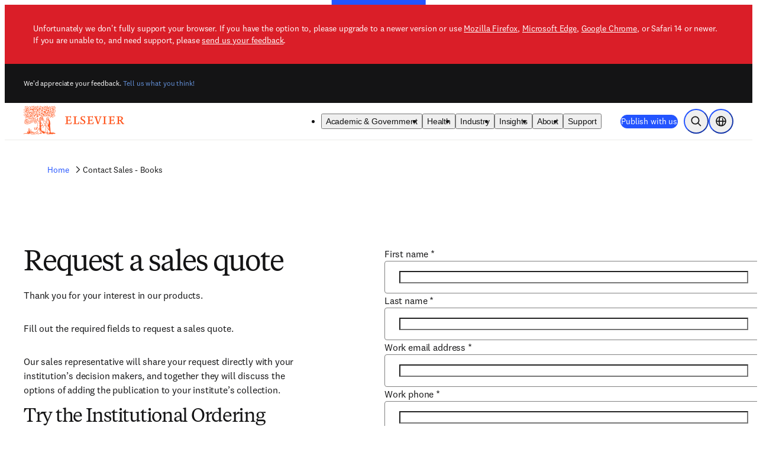

--- FILE ---
content_type: text/html; charset=utf-8
request_url: https://www.elsevier.com/contact-sales-books?issn_isbn=9780081026946&product=Clinical%20Engineering
body_size: 50503
content:
<!DOCTYPE html><html class="no-js" lang="en-us"><head><meta charSet="utf-8" data-next-head=""/><meta name="viewport" content="width=device-width" data-next-head=""/><link rel="preconnect" href="https://analytics.notify.elsevier.com" data-next-head=""/><link rel="preconnect" href="https://sp.notify.elsevier.com" data-next-head=""/><link rel="preconnect" href="https://cdn.cookielaw.org" data-next-head=""/><link rel="preconnect" href="https://js-agent.newrelic.com" data-next-head=""/><link rel="preconnect" href="https://images.ctfassets.net" data-next-head=""/><link rel="preconnect" href="https://cdn.optimizely.com" data-next-head=""/><link rel="icon" href="/images/elsevier-favicon.png" type="image/png" data-next-head=""/><link rel="icon" href="/images/elsevier-favicon.svg" type="image/svg+xml" data-next-head=""/><link rel="apple-touch-icon" href="/images/elsevier-apple-touch-icon.png" data-next-head=""/><link rel="manifest" href="/manifest.json" data-next-head=""/><meta name="google-site-verification" content="0-8Ig3YtfzbeUxQdZ-TM_y8P_se41D4JrW3e0o8xgdk" data-next-head=""/><meta property="og:locale" content="en" data-next-head=""/><meta property="og:type" content="website" data-next-head=""/><meta property="og:title" content="Contact Sales - Books" data-next-head=""/><meta property="og:description" content="Request a sales quote" data-next-head=""/><meta property="og:url" content="https://www.elsevier.com/contact-sales-books" data-next-head=""/><meta property="og:site_name" content="www.elsevier.com" data-next-head=""/><meta property="og:image" content="/images/e-solid-background.png" data-next-head=""/><meta name="twitter:card" content="summary_large_image" data-next-head=""/><meta name="twitter:image" content="/images/e-solid-background.png" data-next-head=""/><meta name="twitter:description" content="Request a sales quote" data-next-head=""/><meta name="twitter:site" content="@ElsevierConnect" data-next-head=""/><meta name="twitter:title" content="Contact Sales - Books" data-next-head=""/><title data-next-head="">Contact Sales - Books</title><meta name="description" content="Request a sales quote" data-next-head=""/><link rel="canonical" href="https://www.elsevier.com/contact-sales-books" data-next-head=""/><link rel="alternate" hrefLang="en" href="https://www.elsevier.com/contact-sales-books" data-next-head=""/><link rel="alternate" hrefLang="x-default" href="https://www.elsevier.com/contact-sales-books" data-next-head=""/><link rel="alternate" hrefLang="en-gb" href="https://www.elsevier.com/en-gb/contact-sales-books" data-next-head=""/><link rel="alternate" hrefLang="en-au" href="https://www.elsevier.com/en-au/contact-sales-books" data-next-head=""/><link rel="alternate" hrefLang="en-in" href="https://www.elsevier.com/en-in/contact-sales-books" data-next-head=""/><link rel="preload" href="/_next/static/css/64383334bca582c3.css" as="style"/><link rel="preload" href="/_next/static/css/e3f9ce7b483c29db.css" as="style"/><link rel="preload" href="/_next/static/css/8ddece28f811abf7.css" as="style"/><script>;window.NREUM||(NREUM={});NREUM.init={allow_bfcache:true,distributed_tracing:{enabled:true},privacy:{cookies_enabled:false},ajax:{deny_list:["bam.nr-data.net"]}};
    ;NREUM.loader_config={accountID:"3344122",trustKey:"2038175",agentID:"1588666277",licenseKey:"NRJS-8ad1606bcb8deff2157",applicationID:"1588666277"};
    ;NREUM.info={beacon:"bam.nr-data.net",errorBeacon:"bam.nr-data.net",licenseKey:"NRJS-8ad1606bcb8deff2157",applicationID:"1588666277",sa:1};
    ;(()=>{var e,t,r={9071:(e,t,r)=>{"use strict";r.d(t,{I:()=>n});var n=0,i=navigator.userAgent.match(/Firefox[\/\s](\d+\.\d+)/);i&&(n=+i[1])},6562:(e,t,r)=>{"use strict";r.d(t,{P_:()=>p,Mt:()=>v,C5:()=>f,DL:()=>y,OP:()=>k,lF:()=>H,Yu:()=>E,Dg:()=>g,CX:()=>d,GE:()=>w,sU:()=>L});var n={};r.r(n),r.d(n,{agent:()=>A,match:()=>S,version:()=>O});var i=r(6797),o=r(909),a=r(8610);class s{constructor(e,t){try{if(!e||"object"!=typeof e)return(0,a.Z)("New setting a Configurable requires an object as input");if(!t||"object"!=typeof t)return(0,a.Z)("Setting a Configurable requires a model to set its initial properties");Object.assign(this,t),Object.entries(e).forEach((e=>{let[t,r]=e;const n=(0,o.q)(t);n.length&&r&&"object"==typeof r&&n.forEach((e=>{e in r&&((0,a.Z)('"'.concat(e,'" is a protected attribute and can not be changed in feature ').concat(t,".  It will have no effect.")),delete r[e])})),this[t]=r}))}catch(e){(0,a.Z)("An error occured while setting a Configurable",e)}}}const c={beacon:i.ce.beacon,errorBeacon:i.ce.errorBeacon,licenseKey:void 0,applicationID:void 0,sa:void 0,queueTime:void 0,applicationTime:void 0,ttGuid:void 0,user:void 0,account:void 0,product:void 0,extra:void 0,jsAttributes:{},userAttributes:void 0,atts:void 0,transactionName:void 0,tNamePlain:void 0},u={};function f(e){if(!e)throw new Error("All info objects require an agent identifier!");if(!u[e])throw new Error("Info for ".concat(e," was never set"));return u[e]}function d(e,t){if(!e)throw new Error("All info objects require an agent identifier!");u[e]=new s(t,c),(0,i.Qy)(e,u[e],"info")}const l={allow_bfcache:!0,privacy:{cookies_enabled:!0},ajax:{deny_list:void 0,enabled:!0,harvestTimeSeconds:10},distributed_tracing:{enabled:void 0,exclude_newrelic_header:void 0,cors_use_newrelic_header:void 0,cors_use_tracecontext_headers:void 0,allowed_origins:void 0},ssl:void 0,obfuscate:void 0,jserrors:{enabled:!0,harvestTimeSeconds:10},metrics:{enabled:!0},page_action:{enabled:!0,harvestTimeSeconds:30},page_view_event:{enabled:!0},page_view_timing:{enabled:!0,harvestTimeSeconds:30,long_task:!1},session_trace:{enabled:!0,harvestTimeSeconds:10},spa:{enabled:!0,harvestTimeSeconds:10}},h={};function p(e){if(!e)throw new Error("All configuration objects require an agent identifier!");if(!h[e])throw new Error("Configuration for ".concat(e," was never set"));return h[e]}function g(e,t){if(!e)throw new Error("All configuration objects require an agent identifier!");h[e]=new s(t,l),(0,i.Qy)(e,h[e],"config")}function v(e,t){if(!e)throw new Error("All configuration objects require an agent identifier!");var r=p(e);if(r){for(var n=t.split("."),i=0;i<n.length-1;i++)if("object"!=typeof(r=r[n[i]]))return;r=r[n[n.length-1]]}return r}const m={accountID:void 0,trustKey:void 0,agentID:void 0,licenseKey:void 0,applicationID:void 0,xpid:void 0},b={};function y(e){if(!e)throw new Error("All loader-config objects require an agent identifier!");if(!b[e])throw new Error("LoaderConfig for ".concat(e," was never set"));return b[e]}function w(e,t){if(!e)throw new Error("All loader-config objects require an agent identifier!");b[e]=new s(t,m),(0,i.Qy)(e,b[e],"loader_config")}const E=(0,i.mF)().o;var T=r(2053),A=null,O=null;if(navigator.userAgent){var x=navigator.userAgent,_=x.match(/Version\/(\S+)\s+Safari/);_&&-1===x.indexOf("Chrome")&&-1===x.indexOf("Chromium")&&(A="Safari",O=_[1])}function S(e,t){if(!A)return!1;if(e!==A)return!1;if(!t)return!0;if(!O)return!1;for(var r=O.split("."),n=t.split("."),i=0;i<n.length;i++)if(n[i]!==r[i])return!1;return!0}var j=r(5526),P=r(2374);const D="NRBA_SESSION_ID";function N(){if(!P.il)return null;try{let e;return null===(e=window.sessionStorage.getItem(D))&&(e=(0,j.ky)(16),window.sessionStorage.setItem(D,e)),e}catch(e){return null}}var C=r(8226);const I=e=>({customTransaction:void 0,disabled:!1,isolatedBacklog:!1,loaderType:void 0,maxBytes:3e4,offset:(0,T.yf)(),onerror:void 0,origin:""+P._A.location,ptid:void 0,releaseIds:{},sessionId:1==v(e,"privacy.cookies_enabled")?N():null,xhrWrappable:"function"==typeof P._A.XMLHttpRequest?.prototype?.addEventListener,userAgent:n,version:C.q}),R={};function k(e){if(!e)throw new Error("All runtime objects require an agent identifier!");if(!R[e])throw new Error("Runtime for ".concat(e," was never set"));return R[e]}function L(e,t){if(!e)throw new Error("All runtime objects require an agent identifier!");R[e]=new s(t,I(e)),(0,i.Qy)(e,R[e],"runtime")}function H(e){return function(e){try{const t=f(e);return!!t.licenseKey&&!!t.errorBeacon&&!!t.applicationID}catch(e){return!1}}(e)}},8226:(e,t,r)=>{"use strict";r.d(t,{q:()=>n});const n="1227.PROD"},9557:(e,t,r)=>{"use strict";r.d(t,{w:()=>o});var n=r(8610);const i={agentIdentifier:""};class o{constructor(e){try{if("object"!=typeof e)return(0,n.Z)("shared context requires an object as input");this.sharedContext={},Object.assign(this.sharedContext,i),Object.entries(e).forEach((e=>{let[t,r]=e;Object.keys(i).includes(t)&&(this.sharedContext[t]=r)}))}catch(e){(0,n.Z)("An error occured while setting SharedContext",e)}}}},4329:(e,t,r)=>{"use strict";r.d(t,{L:()=>f,R:()=>c});var n=r(3752),i=r(7022),o=r(4045),a=r(2325);const s={};function c(e,t){const r={staged:!1,priority:a.p[t]||0};u(e),s[e].get(t)||s[e].set(t,r)}function u(e){e&&(s[e]||(s[e]=new Map))}function f(){let e=arguments.length>0&&void 0!==arguments[0]?arguments[0]:"",t=arguments.length>1&&void 0!==arguments[1]?arguments[1]:"feature";if(u(e),!e||!s[e].get(t))return a(t);s[e].get(t).staged=!0;const r=Array.from(s[e]);function a(t){const r=e?n.ee.get(e):n.ee,a=o.X.handlers;if(r.backlog&&a){var s=r.backlog[t],c=a[t];if(c){for(var u=0;s&&u<s.length;++u)d(s[u],c);(0,i.D)(c,(function(e,t){(0,i.D)(t,(function(t,r){r[0].on(e,r[1])}))}))}delete a[t],r.backlog[t]=null,r.emit("drain-"+t,[])}}r.every((e=>{let[t,r]=e;return r.staged}))&&(r.sort(((e,t)=>e[1].priority-t[1].priority)),r.forEach((e=>{let[t]=e;a(t)})))}function d(e,t){var r=e[1];(0,i.D)(t[r],(function(t,r){var n=e[0];if(r[0]===n){var i=r[1],o=e[3],a=e[2];i.apply(o,a)}}))}},3752:(e,t,r)=>{"use strict";r.d(t,{c:()=>d,ee:()=>u});var n=r(6797),i=r(3916),o=r(7022),a=r(6562),s="nr@context";let c=(0,n.fP)();var u;function f(){}function d(e){return(0,i.X)(e,s,l)}function l(){return new f}function h(){u.aborted=!0,u.backlog={}}c.ee?u=c.ee:(u=function e(t,r){var n={},c={},d={},p=!1;try{p=16===r.length&&(0,a.OP)(r).isolatedBacklog}catch(e){}var g={on:b,addEventListener:b,removeEventListener:y,emit:m,get:E,listeners:w,context:v,buffer:T,abort:h,aborted:!1,isBuffering:A,debugId:r,backlog:p?{}:t&&"object"==typeof t.backlog?t.backlog:{}};return g;function v(e){return e&&e instanceof f?e:e?(0,i.X)(e,s,l):l()}function m(e,r,n,i,o){if(!1!==o&&(o=!0),!u.aborted||i){t&&o&&t.emit(e,r,n);for(var a=v(n),s=w(e),f=s.length,d=0;d<f;d++)s[d].apply(a,r);var l=O()[c[e]];return l&&l.push([g,e,r,a]),a}}function b(e,t){n[e]=w(e).concat(t)}function y(e,t){var r=n[e];if(r)for(var i=0;i<r.length;i++)r[i]===t&&r.splice(i,1)}function w(e){return n[e]||[]}function E(t){return d[t]=d[t]||e(g,t)}function T(e,t){var r=O();g.aborted||(0,o.D)(e,(function(e,n){t=t||"feature",c[n]=t,t in r||(r[t]=[])}))}function A(e){return!!O()[c[e]]}function O(){return g.backlog}}(void 0,"globalEE"),c.ee=u)},9252:(e,t,r)=>{"use strict";r.d(t,{E:()=>n,p:()=>i});var n=r(3752).ee.get("handle");function i(e,t,r,i,o){o?(o.buffer([e],i),o.emit(e,t,r)):(n.buffer([e],i),n.emit(e,t,r))}},4045:(e,t,r)=>{"use strict";r.d(t,{X:()=>o});var n=r(9252);o.on=a;var i=o.handlers={};function o(e,t,r,o){a(o||n.E,i,e,t,r)}function a(e,t,r,i,o){o||(o="feature"),e||(e=n.E);var a=t[o]=t[o]||{};(a[r]=a[r]||[]).push([e,i])}},8544:(e,t,r)=>{"use strict";r.d(t,{bP:()=>s,iz:()=>c,m$:()=>a});var n=r(2374);let i=!1,o=!1;try{const e={get passive(){return i=!0,!1},get signal(){return o=!0,!1}};n._A.addEventListener("test",null,e),n._A.removeEventListener("test",null,e)}catch(e){}function a(e,t){return i||o?{capture:!!e,passive:i,signal:t}:!!e}function s(e,t){let r=arguments.length>2&&void 0!==arguments[2]&&arguments[2];window.addEventListener(e,t,a(r))}function c(e,t){let r=arguments.length>2&&void 0!==arguments[2]&&arguments[2];document.addEventListener(e,t,a(r))}},5526:(e,t,r)=>{"use strict";r.d(t,{Ht:()=>a,M:()=>o,Rl:()=>i,ky:()=>s});var n=r(2374);function i(){var e=null,t=0,r=n._A?.crypto||n._A?.msCrypto;function i(){return e?15&e[t++]:16*Math.random()|0}r&&r.getRandomValues&&(e=r.getRandomValues(new Uint8Array(31)));for(var o,a="xxxxxxxx-xxxx-4xxx-yxxx-xxxxxxxxxxxx",s="",c=0;c<a.length;c++)s+="x"===(o=a[c])?i().toString(16):"y"===o?(o=3&i()|8).toString(16):o;return s}function o(){return s(16)}function a(){return s(32)}function s(e){var t=null,r=0,n=self.crypto||self.msCrypto;n&&n.getRandomValues&&Uint8Array&&(t=n.getRandomValues(new Uint8Array(31)));for(var i=[],o=0;o<e;o++)i.push(a().toString(16));return i.join("");function a(){return t?15&t[r++]:16*Math.random()|0}}},2053:(e,t,r)=>{"use strict";r.d(t,{nb:()=>s,os:()=>c,yf:()=>a,zO:()=>o});var n=(new Date).getTime(),i=n;function o(){return performance?.now?Math.round(performance.now()):(n=Math.max((new Date).getTime(),n))-i}function a(){return n}function s(e){i=e}function c(){return i}},6625:(e,t,r)=>{"use strict";r.d(t,{s:()=>a,v:()=>s});var n=r(8283),i=r(2053),o=r(2374);let a=!0;function s(e){var t=function(){a=!1;const e=o._A?.performance?.timeOrigin||o._A?.performance?.timing?.navigationStart;if(!e)return;return Math.round(e)}();t&&((0,n.B)(e,"starttime",t),(0,i.nb)(t))}},8283:(e,t,r)=>{"use strict";r.d(t,{B:()=>o,L:()=>a});var n=r(2053),i={};function o(e,t,r){void 0===r&&(r=(0,n.zO)()+(0,n.os)()),i[e]=i[e]||{},i[e][t]=r}function a(e,t,r,n){const o=e.sharedContext.agentIdentifier;var a=i[o]?.[r],s=i[o]?.[n];void 0!==a&&void 0!==s&&e.store("measures",t,{value:s-a})}},2545:(e,t,r)=>{"use strict";r.d(t,{L:()=>c});var n=r(9071),i=r(8544),o=r(8305),a=r(2374),s=r(6998);if(a.v6){a._A.cleanupTasks=[];const e=a._A.close;a._A.close=()=>{for(let e of a._A.cleanupTasks)e();e()}}function c(e,t){if(a.il)if(t)(0,s.N)(e,!0),(0,i.bP)("pagehide",e);else{var r=(0,o.Z)(e);!n.I||navigator.sendBeacon?(0,i.bP)("pagehide",r):(0,i.bP)("beforeunload",r),(0,i.bP)("unload",r)}else a.v6&&a._A.cleanupTasks.push(e)}},6368:(e,t,r)=>{"use strict";r.d(t,{e:()=>o});var n=r(2374),i={};function o(e){if(e in i)return i[e];if(0===(e||"").indexOf("data:"))return{protocol:"data"};let t;var r=n._A?.location,o={};if(n.il)t=document.createElement("a"),t.href=e;else try{t=new URL(e,r.href)}catch(e){return o}o.port=t.port;var a=t.href.split("://");!o.port&&a[1]&&(o.port=a[1].split("/")[0].split("@").pop().split(":")[1]),o.port&&"0"!==o.port||(o.port="https"===a[0]?"443":"80"),o.hostname=t.hostname||r.hostname,o.pathname=t.pathname,o.protocol=a[0],"/"!==o.pathname.charAt(0)&&(o.pathname="/"+o.pathname);var s=!t.protocol||":"===t.protocol||t.protocol===r.protocol,c=t.hostname===r.hostname&&t.port===r.port;return o.sameOrigin=s&&(!t.hostname||c),"/"===o.pathname&&(i[e]=o),o}},8610:(e,t,r)=>{"use strict";function n(e,t){console&&console.warn&&"function"==typeof console.warn&&(console.warn("New Relic: ".concat(e)),t&&console.warn(t))}r.d(t,{Z:()=>n})},3916:(e,t,r)=>{"use strict";r.d(t,{X:()=>i});var n=Object.prototype.hasOwnProperty;function i(e,t,r){if(n.call(e,t))return e[t];var i=r();if(Object.defineProperty&&Object.keys)try{return Object.defineProperty(e,t,{value:i,writable:!0,enumerable:!1}),i}catch(e){}return e[t]=i,i}},2374:(e,t,r)=>{"use strict";r.d(t,{_A:()=>o,il:()=>n,lW:()=>a,v6:()=>i});const n=Boolean("undefined"!=typeof window&&window.document),i=Boolean("undefined"!=typeof WorkerGlobalScope&&self.navigator instanceof WorkerNavigator);let o=(()=>{if(n)return window;if(i){if("undefined"!=typeof globalThis&&globalThis instanceof WorkerGlobalScope)return globalThis;if(self instanceof WorkerGlobalScope)return self}throw new Error('New Relic browser agent shutting down due to error: Unable to locate global scope. This is possibly due to code redefining browser global variables like "self" and "window".')})();function a(){return o}},7022:(e,t,r)=>{"use strict";r.d(t,{D:()=>i});var n=Object.prototype.hasOwnProperty;function i(e,t){var r=[],i="",o=0;for(i in e)n.call(e,i)&&(r[o]=t(i,e[i]),o+=1);return r}},8305:(e,t,r)=>{"use strict";r.d(t,{Z:()=>o});var n=r(8683),i=r.n(n);function o(e){var t,r=!1;return function(){return r?t:(r=!0,t=e.apply(this,i()(arguments)))}}},2650:(e,t,r)=>{"use strict";r.d(t,{K:()=>a,b:()=>o});var n=r(8544);function i(){return"undefined"==typeof document||"complete"===document.readyState}function o(e,t){if(i())return e();(0,n.bP)("load",e,t)}function a(e){if(i())return e();(0,n.iz)("DOMContentLoaded",e)}},6797:(e,t,r)=>{"use strict";r.d(t,{EZ:()=>u,Qy:()=>c,ce:()=>o,fP:()=>a,gG:()=>f,mF:()=>s});var n=r(2053),i=r(2374);const o={beacon:"bam.nr-data.net",errorBeacon:"bam.nr-data.net"};function a(){return i._A.NREUM||(i._A.NREUM={}),void 0===i._A.newrelic&&(i._A.newrelic=i._A.NREUM),i._A.NREUM}function s(){let e=a();return e.o||(e.o={ST:i._A.setTimeout,SI:i._A.setImmediate,CT:i._A.clearTimeout,XHR:i._A.XMLHttpRequest,REQ:i._A.Request,EV:i._A.Event,PR:i._A.Promise,MO:i._A.MutationObserver,FETCH:i._A.fetch}),e}function c(e,t,r){let i=a();const o=i.initializedAgents||{},s=o[e]||{};return Object.keys(s).length||(s.initializedAt={ms:(0,n.zO)(),date:new Date}),i.initializedAgents={...o,[e]:{...s,[r]:t}},i}function u(e,t){a()[e]=t}function f(){return function(){let e=a();const t=e.info||{};e.info={beacon:o.beacon,errorBeacon:o.errorBeacon,...t}}(),function(){let e=a();const t=e.init||{};e.init={...t}}(),s(),function(){let e=a();const t=e.loader_config||{};e.loader_config={...t}}(),a()}},6998:(e,t,r)=>{"use strict";r.d(t,{N:()=>i,e:()=>o});var n=r(8544);function i(e){let t=arguments.length>1&&void 0!==arguments[1]&&arguments[1];return void(0,n.iz)("visibilitychange",(function(){if(t){if("hidden"!=document.visibilityState)return;e()}e(document.visibilityState)}))}function o(){return"hidden"===document.visibilityState?-1:1/0}},6408:(e,t,r)=>{"use strict";r.d(t,{W:()=>i});var n=r(2374);function i(){return"function"==typeof n._A?.PerformanceObserver}},8675:(e,t,r)=>{"use strict";r.d(t,{t:()=>n});const n=r(2325).D.ajax},8322:(e,t,r)=>{"use strict";r.d(t,{A:()=>i,t:()=>n});const n=r(2325).D.jserrors,i="nr@seenError"},6034:(e,t,r)=>{"use strict";r.d(t,{gF:()=>o,mY:()=>i,t9:()=>n,vz:()=>s,xS:()=>a});const n=r(2325).D.metrics,i="sm",o="cm",a="storeSupportabilityMetrics",s="storeEventMetrics"},6486:(e,t,r)=>{"use strict";r.d(t,{t:()=>n});const n=r(2325).D.pageAction},2484:(e,t,r)=>{"use strict";r.d(t,{t:()=>n});const n=r(2325).D.pageViewEvent},6382:(e,t,r)=>{"use strict";r.d(t,{t:()=>n});const n=r(2325).D.pageViewTiming},2628:(e,t,r)=>{"use strict";r.r(t),r.d(t,{ADD_EVENT_LISTENER:()=>g,BST_RESOURCE:()=>a,BST_TIMER:()=>l,END:()=>u,FEATURE_NAME:()=>i,FN_END:()=>d,FN_START:()=>f,ORIG_EVENT:()=>p,PUSH_STATE:()=>h,RESOURCE:()=>s,RESOURCE_TIMING_BUFFER_FULL:()=>o,START:()=>c});var n=r(6562);const i=r(2325).D.sessionTrace,o="resourcetimingbufferfull",a="bstResource",s="resource",c="-start",u="-end",f="fn"+c,d="fn"+u,l="bstTimer",h="pushState",p=n.Yu.EV,g="addEventListener"},755:(e,t,r)=>{"use strict";r.r(t),r.d(t,{BODY:()=>T,CB_END:()=>A,CB_START:()=>u,END:()=>E,FEATURE_NAME:()=>i,FETCH:()=>x,FETCH_BODY:()=>m,FETCH_DONE:()=>v,FETCH_START:()=>g,FN_END:()=>c,FN_START:()=>s,INTERACTION:()=>l,INTERACTION_API:()=>f,INTERACTION_EVENTS:()=>o,JSONP_END:()=>b,JSONP_NODE:()=>p,JS_TIME:()=>O,MAX_TIMER_BUDGET:()=>a,REMAINING:()=>d,SPA_NODE:()=>h,START:()=>w,originalSetTimeout:()=>y});var n=r(6562);r(2374);const i=r(2325).D.spa,o=["click","submit","keypress","keydown","keyup","change"],a=999,s="fn-start",c="fn-end",u="cb-start",f="api-ixn-",d="remaining",l="interaction",h="spaNode",p="jsonpNode",g="fetch-start",v="fetch-done",m="fetch-body-",b="jsonp-end",y=n.Yu.ST,w="-start",E="-end",T="-body",A="cb"+E,O="jsTime",x="fetch"},1509:(e,t,r)=>{"use strict";r.d(t,{W:()=>s});var n=r(6562),i=r(3752),o=r(2384),a=r(6797);class s{constructor(e,t,r){this.agentIdentifier=e,this.aggregator=t,this.ee=i.ee.get(e,(0,n.OP)(this.agentIdentifier).isolatedBacklog),this.featureName=r,this.blocked=!1,this.checkConfiguration()}checkConfiguration(){if(!(0,n.lF)(this.agentIdentifier)){let e={...(0,a.gG)().info?.jsAttributes};try{e={...e,...(0,n.C5)(this.agentIdentifier)?.jsAttributes}}catch(e){}(0,o.j)(this.agentIdentifier,{...(0,a.gG)(),info:{...(0,a.gG)().info,jsAttributes:e}})}}}},2384:(e,t,r)=>{"use strict";r.d(t,{j:()=>w});var n=r(8683),i=r.n(n),o=r(2325),a=r(6562),s=r(9252),c=r(7022),u=r(3752),f=r(2053),d=r(4329),l=r(2650),h=r(2374),p=r(8610),g=r(6034);function v(e){["setErrorHandler","finished","addToTrace","inlineHit","addRelease","addPageAction","setCurrentRouteName","setPageViewName","setCustomAttribute","interaction","noticeError"].forEach((t=>{e[t]=function(){for(var r=arguments.length,n=new Array(r),i=0;i<r;i++)n[i]=arguments[i];return function(t){for(var r=arguments.length,n=new Array(r>1?r-1:0),i=1;i<r;i++)n[i-1]=arguments[i];Object.values(e.initializedAgents).forEach((e=>{e.exposed&&e.api[t]&&e.api[t](...n)}))}(t,...n)}}))}var m=r(6797);const b={stn:[o.D.sessionTrace],err:[o.D.jserrors,o.D.metrics],ins:[o.D.pageAction],spa:[o.D.spa]};const y={};function w(e){let t=arguments.length>1&&void 0!==arguments[1]?arguments[1]:{},n=arguments.length>2?arguments[2]:void 0,w=arguments.length>3?arguments[3]:void 0,{init:E,info:T,loader_config:A,runtime:O={loaderType:n},exposed:x=!0}=t;const _=(0,m.gG)();let S={};return T||(E=_.init,T=_.info,A=_.loader_config,S=_),h.v6&&(T.jsAttributes={...T.jsAttributes,isWorker:!0}),(0,a.CX)(e,T),(0,a.Dg)(e,E||{}),(0,a.GE)(e,A||{}),(0,a.sU)(e,O),function(e,t,n){n||(0,d.R)(e,"api"),v(t);var m=u.ee.get(e),b=m.get("tracer"),y="api-",w=y+"ixn-";function E(){}(0,c.D)(["setErrorHandler","finished","addToTrace","inlineHit","addRelease"],(function(e,r){t[r]=A(y,r,!0,"api")})),t.addPageAction=A(y,"addPageAction",!0,o.D.pageAction),t.setCurrentRouteName=A(y,"routeName",!0,o.D.spa),t.setPageViewName=function(t,r){if("string"==typeof t)return"/"!==t.charAt(0)&&(t="/"+t),(0,a.OP)(e).customTransaction=(r||"http://custom.transaction")+t,A(y,"setPageViewName",!0,"api")()},t.setCustomAttribute=function(t,r){const n=(0,a.C5)(e);return(0,a.CX)(e,{...n,jsAttributes:{...n.jsAttributes,[t]:r}}),A(y,"setCustomAttribute",!0,"api")()},t.interaction=function(){return(new E).get()};var T=E.prototype={createTracer:function(e,t){var r={},n=this,i="function"==typeof t;return(0,s.p)(w+"tracer",[(0,f.zO)(),e,r],n,o.D.spa,m),function(){if(b.emit((i?"":"no-")+"fn-start",[(0,f.zO)(),n,i],r),i)try{return t.apply(this,arguments)}catch(e){throw b.emit("fn-err",[arguments,this,"string"==typeof e?new Error(e):e],r),e}finally{b.emit("fn-end",[(0,f.zO)()],r)}}}};function A(e,t,r,n){return function(){return(0,s.p)(g.xS,["API/"+t+"/called"],void 0,o.D.metrics,m),(0,s.p)(e+t,[(0,f.zO)()].concat(i()(arguments)),r?null:this,n,m),r?void 0:this}}function O(){r.e(439).then(r.bind(r,5692)).then((t=>{let{setAPI:r}=t;r(e),(0,d.L)(e,"api")})).catch((()=>(0,p.Z)("Downloading runtime APIs failed...")))}(0,c.D)("actionText,setName,setAttribute,save,ignore,onEnd,getContext,end,get".split(","),(function(e,t){T[t]=A(w,t,void 0,o.D.spa)})),t.noticeError=function(e,t){"string"==typeof e&&(e=new Error(e)),(0,s.p)(g.xS,["API/noticeError/called"],void 0,o.D.metrics,m),(0,s.p)("err",[e,(0,f.zO)(),!1,t],void 0,o.D.jserrors,m)},h.v6?O():(0,l.b)((()=>O()),!0)}(e,S,w),(0,m.Qy)(e,_,"api"),(0,m.Qy)(e,x,"exposed"),(0,m.EZ)("activatedFeatures",y),(0,m.EZ)("setToken",(t=>function(e,t){var r=u.ee.get(t);e&&"object"==typeof e&&((0,c.D)(e,(function(e,t){if(!t)return(b[e]||[]).forEach((t=>{(0,s.p)("block-"+e,[],void 0,t,r)}));y[e]||((0,s.p)("feat-"+e,[],void 0,b[e],r),y[e]=!0)})),(0,d.L)(t,o.D.pageViewEvent))}(t,e))),S}},909:(e,t,r)=>{"use strict";r.d(t,{Z:()=>i,q:()=>o});var n=r(2325);function i(e){switch(e){case n.D.ajax:return[n.D.jserrors];case n.D.sessionTrace:return[n.D.ajax,n.D.pageViewEvent];case n.D.pageViewTiming:return[n.D.pageViewEvent];default:return[]}}function o(e){return e===n.D.jserrors?[]:["auto"]}},2325:(e,t,r)=>{"use strict";r.d(t,{D:()=>n,p:()=>i});const n={ajax:"ajax",jserrors:"jserrors",metrics:"metrics",pageAction:"page_action",pageViewEvent:"page_view_event",pageViewTiming:"page_view_timing",sessionTrace:"session_trace",spa:"spa"},i={[n.pageViewEvent]:1,[n.pageViewTiming]:2,[n.metrics]:3,[n.jserrors]:4,[n.ajax]:5,[n.sessionTrace]:6,[n.pageAction]:7,[n.spa]:8}},8683:e=>{e.exports=function(e,t,r){t||(t=0),void 0===r&&(r=e?e.length:0);for(var n=-1,i=r-t||0,o=Array(i<0?0:i);++n<i;)o[n]=e[t+n];return o}}},n={};function i(e){var t=n[e];if(void 0!==t)return t.exports;var o=n[e]={exports:{}};return r[e](o,o.exports,i),o.exports}i.m=r,i.n=e=>{var t=e&&e.__esModule?()=>e.default:()=>e;return i.d(t,{a:t}),t},i.d=(e,t)=>{for(var r in t)i.o(t,r)&&!i.o(e,r)&&Object.defineProperty(e,r,{enumerable:!0,get:t[r]})},i.f={},i.e=e=>Promise.all(Object.keys(i.f).reduce(((t,r)=>(i.f[r](e,t),t)),[])),i.u=e=>(({78:"page_action-aggregate",147:"metrics-aggregate",193:"session_trace-aggregate",317:"jserrors-aggregate",348:"page_view_timing-aggregate",439:"async-api",729:"lazy-loader",786:"page_view_event-aggregate",873:"spa-aggregate",898:"ajax-aggregate"}[e]||e)+"."+{78:"2f41aaf7",147:"28086cfb",178:"52056f28",193:"545db67a",317:"941c6e17",348:"a7d9d7be",439:"737e0ca6",729:"540ab0d1",786:"2ae3c96c",873:"494130b7",898:"52cc993d"}[e]+"-1227.min.js"),i.o=(e,t)=>Object.prototype.hasOwnProperty.call(e,t),e={},t="NRBA:",i.l=(r,n,o,a)=>{if(e[r])e[r].push(n);else{var s,c;if(void 0!==o)for(var u=document.getElementsByTagName("script"),f=0;f<u.length;f++){var d=u[f];if(d.getAttribute("src")==r||d.getAttribute("data-webpack")==t+o){s=d;break}}s||(c=!0,(s=document.createElement("script")).charset="utf-8",s.timeout=120,i.nc&&s.setAttribute("nonce",i.nc),s.setAttribute("data-webpack",t+o),s.src=r),e[r]=[n];var l=(t,n)=>{s.onerror=s.onload=null,clearTimeout(h);var i=e[r];if(delete e[r],s.parentNode&&s.parentNode.removeChild(s),i&&i.forEach((e=>e(n))),t)return t(n)},h=setTimeout(l.bind(null,void 0,{type:"timeout",target:s}),12e4);s.onerror=l.bind(null,s.onerror),s.onload=l.bind(null,s.onload),c&&document.head.appendChild(s)}},i.r=e=>{"undefined"!=typeof Symbol&&Symbol.toStringTag&&Object.defineProperty(e,Symbol.toStringTag,{value:"Module"}),Object.defineProperty(e,"__esModule",{value:!0})},i.p="https://js-agent.newrelic.com/",(()=>{var e={134:0,935:0};i.f.j=(t,r)=>{var n=i.o(e,t)?e[t]:void 0;if(0!==n)if(n)r.push(n[2]);else{var o=new Promise(((r,i)=>n=e[t]=[r,i]));r.push(n[2]=o);var a=i.p+i.u(t),s=new Error;i.l(a,(r=>{if(i.o(e,t)&&(0!==(n=e[t])&&(e[t]=void 0),n)){var o=r&&("load"===r.type?"missing":r.type),a=r&&r.target&&r.target.src;s.message="Loading chunk "+t+" failed.\n("+o+": "+a+")",s.name="ChunkLoadError",s.type=o,s.request=a,n[1](s)}}),"chunk-"+t,t)}};var t=(t,r)=>{var n,o,[a,s,c]=r,u=0;if(a.some((t=>0!==e[t]))){for(n in s)i.o(s,n)&&(i.m[n]=s[n]);if(c)c(i)}for(t&&t(r);u<a.length;u++)o=a[u],i.o(e,o)&&e[o]&&e[o][0](),e[o]=0},r=window.webpackChunkNRBA=window.webpackChunkNRBA||[];r.forEach(t.bind(null,0)),r.push=t.bind(null,r.push.bind(r))})();var o={};(()=>{"use strict";i.r(o);var e=i(2325),t=i(6562);const r=Object.values(e.D);function n(e){const n={};return r.forEach((r=>{n[r]=function(e,r){return!1!==(0,t.Mt)(r,"".concat(e,".enabled"))}(r,e)})),n}var a=i(2384),s=i(909),c=i(9252),u=i(2053),f=i(8283),d=i(6625),l=i(4329),h=i(1509),p=i(2650),g=i(2374),v=i(8610);class m extends h.W{constructor(e,t,r){let n=!(arguments.length>3&&void 0!==arguments[3])||arguments[3];super(e,t,r),this.hasAggregator=!1,this.auto=n,this.abortHandler,n&&(0,l.R)(e,r)}importAggregator(){if(this.hasAggregator||!this.auto)return;this.hasAggregator=!0;const e=async()=>{try{const{lazyLoader:e}=await i.e(729).then(i.bind(i,8110)),{Aggregate:t}=await e(this.featureName,"aggregate");new t(this.agentIdentifier,this.aggregator)}catch(e){(0,v.Z)("Downloading ".concat(this.featureName," failed...")),this.abortHandler?.()}};g.v6?e():(0,p.b)((()=>e()),!0)}}var b,y,w,E=i(2484);class T extends m{constructor(e,t){let r=!(arguments.length>2&&void 0!==arguments[2])||arguments[2];super(e,t,E.t,r),(0,d.v)(e),(0,f.B)(e,"firstbyte",(0,u.yf)()),(0,p.K)((()=>this.measureDomContentLoaded())),(0,p.b)((()=>this.measureWindowLoaded()),!0),this.importAggregator()}measureWindowLoaded(){var t=(0,u.zO)();(0,f.B)(this.agentIdentifier,"onload",t+(0,u.os)()),(0,c.p)("timing",["load",t],void 0,e.D.pageViewTiming,this.ee)}measureDomContentLoaded(){(0,f.B)(this.agentIdentifier,"domContent",(0,u.zO)()+(0,u.os)())}}b=T,y="featureName",w=E.t,(y=function(e){var t=function(e,t){if("object"!=typeof e||null===e)return e;var r=e[Symbol.toPrimitive];if(void 0!==r){var n=r.call(e,t||"default");if("object"!=typeof n)return n;throw new TypeError("@@toPrimitive must return a primitive value.")}return("string"===t?String:Number)(e)}(e,"string");return"symbol"==typeof t?t:String(t)}(y))in b?Object.defineProperty(b,y,{value:w,enumerable:!0,configurable:!0,writable:!0}):b[y]=w;var A=i(9557),O=i(7022);class x extends A.w{constructor(e){super(e),this.aggregatedData={}}store(e,t,r,n,i){var o=this.getBucket(e,t,r,i);return o.metrics=function(e,t){t||(t={count:0});return t.count+=1,(0,O.D)(e,(function(e,r){t[e]=_(r,t[e])})),t}(n,o.metrics),o}merge(e,t,r,n,i){var o=this.getBucket(e,t,n,i);if(o.metrics){var a=o.metrics;a.count+=r.count,(0,O.D)(r,(function(e,t){if("count"!==e){var n=a[e],i=r[e];i&&!i.c?a[e]=_(i.t,n):a[e]=function(e,t){if(!t)return e;t.c||(t=S(t.t));return t.min=Math.min(e.min,t.min),t.max=Math.max(e.max,t.max),t.t+=e.t,t.sos+=e.sos,t.c+=e.c,t}(i,a[e])}}))}else o.metrics=r}storeMetric(e,t,r,n){var i=this.getBucket(e,t,r);return i.stats=_(n,i.stats),i}getBucket(e,t,r,n){this.aggregatedData[e]||(this.aggregatedData[e]={});var i=this.aggregatedData[e][t];return i||(i=this.aggregatedData[e][t]={params:r||{}},n&&(i.custom=n)),i}get(e,t){return t?this.aggregatedData[e]&&this.aggregatedData[e][t]:this.aggregatedData[e]}take(e){for(var t={},r="",n=!1,i=0;i<e.length;i++)t[r=e[i]]=j(this.aggregatedData[r]),t[r].length&&(n=!0),delete this.aggregatedData[r];return n?t:null}}function _(e,t){return null==e?function(e){e?e.c++:e={c:1};return e}(t):t?(t.c||(t=S(t.t)),t.c+=1,t.t+=e,t.sos+=e*e,e>t.max&&(t.max=e),e<t.min&&(t.min=e),t):{t:e}}function S(e){return{t:e,min:e,max:e,sos:e*e,c:1}}function j(e){return"object"!=typeof e?[]:(0,O.D)(e,P)}function P(e,t){return t}var D=i(6797),N=i(5526);var C,I=i(6998),R=i(8544),k=i(6382),L=-1,H=function(e){addEventListener("pageshow",(function(t){t.persisted&&(L=t.timeStamp,e(t))}),!0)},z=function(){return window.performance&&performance.getEntriesByType&&performance.getEntriesByType("navigation")[0]},M=function(){var e=z();return e&&e.activationStart||0},B=function(e,t){var r=z(),n="navigate";return L>=0?n="back-forward-cache":r&&(n=document.prerendering||M()>0?"prerender":document.wasDiscarded?"restore":r.type.replace(/_/g,"-")),{name:e,value:void 0===t?-1:t,rating:"good",delta:0,entries:[],id:"v3-".concat(Date.now(),"-").concat(Math.floor(8999999999999*Math.random())+1e12),navigationType:n}},F=function(e,t,r){try{if(PerformanceObserver.supportedEntryTypes.includes(e)){var n=new PerformanceObserver((function(e){Promise.resolve().then((function(){t(e.getEntries())}))}));return n.observe(Object.assign({type:e,buffered:!0},r||{})),n}}catch(e){}},U=function(e,t){var r=function r(n){"pagehide"!==n.type&&"hidden"!==document.visibilityState||(e(n),t&&(removeEventListener("visibilitychange",r,!0),removeEventListener("pagehide",r,!0)))};addEventListener("visibilitychange",r,!0),addEventListener("pagehide",r,!0)},V=function(e,t,r,n){var i,o;return function(a){t.value>=0&&(a||n)&&((o=t.value-(i||0))||void 0===i)&&(i=t.value,t.delta=o,t.rating=function(e,t){return e>t[1]?"poor":e>t[0]?"needs-improvement":"good"}(t.value,r),e(t))}},W=function(e){document.prerendering?addEventListener("prerenderingchange",(function(){return e()}),!0):e()},q=(new Date,0),G=1/0,X=0,$=function(e){e.forEach((function(e){e.interactionId&&(G=Math.min(G,e.interactionId),X=Math.max(X,e.interactionId),q=X?(X-G)/7+1:0)}))},Z=function(){return C?q:performance.interactionCount||0},Y=function(){"interactionCount"in performance||C||(C=F("event",$,{type:"event",buffered:!0,durationThreshold:0}))},Q=0,J=function(){return Z()-Q},K=[],ee={},te=function(e){var t=K[K.length-1],r=ee[e.interactionId];if(r||K.length<10||e.duration>t.latency){if(r)r.entries.push(e),r.latency=Math.max(r.latency,e.duration);else{var n={id:e.interactionId,latency:e.duration,entries:[e]};ee[n.id]=n,K.push(n)}K.sort((function(e,t){return t.latency-e.latency})),K.splice(10).forEach((function(e){delete ee[e.id]}))}},re=i(2545);class ne extends m{constructor(r,n){var i;let o=!(arguments.length>2&&void 0!==arguments[2])||arguments[2];if(super(r,n,k.t,o),i=this,g.il){if(this.pageHiddenTime=(0,I.e)(),this.performanceObserver,this.lcpPerformanceObserver,this.clsPerformanceObserver,this.fiRecorded=!1,"PerformanceObserver"in window&&"function"==typeof window.PerformanceObserver){this.performanceObserver=new PerformanceObserver((function(){return i.perfObserver(...arguments)}));try{this.performanceObserver.observe({entryTypes:["paint"]})}catch(e){}this.lcpPerformanceObserver=new PerformanceObserver((function(){return i.lcpObserver(...arguments)}));try{this.lcpPerformanceObserver.observe({entryTypes:["largest-contentful-paint"]})}catch(e){}this.clsPerformanceObserver=new PerformanceObserver((function(){return i.clsObserver(...arguments)}));try{this.clsPerformanceObserver.observe({type:"layout-shift",buffered:!0})}catch(e){}}this.fiRecorded=!1;["click","keydown","mousedown","pointerdown","touchstart"].forEach((e=>{(0,R.iz)(e,(function(){return i.captureInteraction(...arguments)}))})),function(e,t){t=t||{},W((function(){var r=[200,500];Y();var n,i=B("INP"),o=function(e){e.forEach((function(e){e.interactionId&&te(e),"first-input"===e.entryType&&!K.some((function(t){return t.entries.some((function(t){return e.duration===t.duration&&e.startTime===t.startTime}))}))&&te(e)}));var t,r=(t=Math.min(K.length-1,Math.floor(J()/50)),K[t]);r&&r.latency!==i.value&&(i.value=r.latency,i.entries=r.entries,n())},a=F("event",o,{durationThreshold:t.durationThreshold||40});n=V(e,i,r,t.reportAllChanges),a&&(a.observe({type:"first-input",buffered:!0}),U((function(){o(a.takeRecords()),i.value<0&&J()>0&&(i.value=0,i.entries=[]),n(!0)})),H((function(){K=[],Q=Z(),i=B("INP"),n=V(e,i,r,t.reportAllChanges)})))}))}((t=>{let{name:r,value:n,id:i}=t;(0,c.p)("timing",[r.toLowerCase(),n,{metricId:i}],void 0,e.D.pageViewTiming,this.ee)})),!0===(0,t.Mt)(this.agentIdentifier,"page_view_timing.long_task")&&(e=>{const t=t=>{t.forEach((t=>{const r={name:"LT",value:t.duration,info:{ltFrame:t.name,ltStart:t.startTime,ltCtr:t.attribution[0].containerType}};"window"!==r.info.ltCtr&&Object.assign(r.info,{ltCtrSrc:t.attribution[0].containerSrc,ltCtrId:t.attribution[0].containerId,ltCtrName:t.attribution[0].containerName}),e(r)}))};let r;try{PerformanceObserver.supportedEntryTypes.includes("longtask")&&(r=new PerformanceObserver((e=>{Promise.resolve().then((()=>{t(e.getEntries())}))})),r.observe({type:"longtask",buffered:!0}))}catch(e){}r&&(0,re.L)((()=>{t(r.takeRecords())}),!0)})((t=>{let{name:r,value:n,info:i}=t;(0,c.p)("timing",[r.toLowerCase(),n,i],void 0,e.D.pageViewTiming,this.ee)})),(0,I.N)((()=>{this.pageHiddenTime=(0,u.zO)(),(0,c.p)("docHidden",[this.pageHiddenTime],void 0,e.D.pageViewTiming,this.ee)}),!0),(0,R.bP)("pagehide",(()=>(0,c.p)("winPagehide",[(0,u.zO)()],void 0,e.D.pageViewTiming,this.ee))),this.importAggregator()}}perfObserver(t,r){t.getEntries().forEach((t=>{"first-paint"===t.name?(0,c.p)("timing",["fp",Math.floor(t.startTime)],void 0,e.D.pageViewTiming,this.ee):"first-contentful-paint"===t.name&&(0,c.p)("timing",["fcp",Math.floor(t.startTime)],void 0,e.D.pageViewTiming,this.ee)}))}lcpObserver(t,r){var n=t.getEntries();if(n.length>0){var i=n[n.length-1];if(this.pageHiddenTime<i.startTime)return;var o=[i],a=this.addConnectionAttributes({});a&&o.push(a),(0,c.p)("lcp",o,void 0,e.D.pageViewTiming,this.ee)}}clsObserver(t){t.getEntries().forEach((t=>{t.hadRecentInput||(0,c.p)("cls",[t],void 0,e.D.pageViewTiming,this.ee)}))}addConnectionAttributes(e){var t=navigator.connection||navigator.mozConnection||navigator.webkitConnection;if(t)return t.type&&(e["net-type"]=t.type),t.effectiveType&&(e["net-etype"]=t.effectiveType),t.rtt&&(e["net-rtt"]=t.rtt),t.downlink&&(e["net-dlink"]=t.downlink),e}captureInteraction(r){if(r instanceof t.Yu.EV&&!this.fiRecorded){var n=Math.round(r.timeStamp),i={type:r.type};this.addConnectionAttributes(i),n<=(0,u.zO)()?i.fid=(0,u.zO)()-n:n>(0,u.os)()&&n<=Date.now()?(n-=(0,u.os)(),i.fid=(0,u.zO)()-n):n=(0,u.zO)(),this.fiRecorded=!0,(0,c.p)("timing",["fi",n,i],void 0,e.D.pageViewTiming,this.ee)}}}!function(e,t,r){(t=function(e){var t=function(e,t){if("object"!=typeof e||null===e)return e;var r=e[Symbol.toPrimitive];if(void 0!==r){var n=r.call(e,t||"default");if("object"!=typeof n)return n;throw new TypeError("@@toPrimitive must return a primitive value.")}return("string"===t?String:Number)(e)}(e,"string");return"symbol"==typeof t?t:String(t)}(t))in e?Object.defineProperty(e,t,{value:r,enumerable:!0,configurable:!0,writable:!0}):e[t]=r}(ne,"featureName",k.t);const ie={dedicated:Boolean(g._A?.Worker),shared:Boolean(g._A?.SharedWorker),service:Boolean(g._A?.navigator?.serviceWorker)};let oe,ae,se;var ce=i(6034);class ue extends m{constructor(t,r){let n=!(arguments.length>2&&void 0!==arguments[2])||arguments[2];super(t,r,ce.t9,n),function(e){if(!oe){if(ie.dedicated){oe=Worker;try{g._A.Worker=r(oe,"Dedicated")}catch(e){o(e,"Dedicated")}if(ie.shared){ae=SharedWorker;try{g._A.SharedWorker=r(ae,"Shared")}catch(e){o(e,"Shared")}}else n("Shared");if(ie.service){se=navigator.serviceWorker.register;try{g._A.navigator.serviceWorker.register=(t=se,function(){for(var e=arguments.length,r=new Array(e),n=0;n<e;n++)r[n]=arguments[n];return i("Service",r[1]?.type),t.apply(navigator.serviceWorker,r)})}catch(e){o(e,"Service")}}else n("Service");var t;return}n("All")}function r(e,t){return"undefined"==typeof Proxy?e:new Proxy(e,{construct:(e,r)=>(i(t,r[1]?.type),new e(...r))})}function n(t){g.v6||e("Workers/".concat(t,"/Unavailable"))}function i(t,r){e("Workers/".concat(t,"module"===r?"/Module":"/Classic"))}function o(t,r){e("Workers/".concat(r,"/SM/Unsupported")),(0,v.Z)("NR Agent: Unable to capture ".concat(r," workers."),t)}}((t=>(0,c.p)(ce.xS,[t],void 0,e.D.metrics,this.ee))),this.importAggregator()}}!function(e,t,r){(t=function(e){var t=function(e,t){if("object"!=typeof e||null===e)return e;var r=e[Symbol.toPrimitive];if(void 0!==r){var n=r.call(e,t||"default");if("object"!=typeof n)return n;throw new TypeError("@@toPrimitive must return a primitive value.")}return("string"===t?String:Number)(e)}(e,"string");return"symbol"==typeof t?t:String(t)}(t))in e?Object.defineProperty(e,t,{value:r,enumerable:!0,configurable:!0,writable:!0}):e[t]=r}(ue,"featureName",ce.t9);var fe=i(3916),de=i(3752),le=i(8683),he=i.n(le);const pe="nr@original";var ge=Object.prototype.hasOwnProperty,ve=!1;function me(e,t){return e||(e=de.ee),r.inPlace=function(e,t,n,i,o){n||(n="");var a,s,c,u="-"===n.charAt(0);for(c=0;c<t.length;c++)we(a=e[s=t[c]])||(e[s]=r(a,u?s+n:n,i,s,o))},r.flag=pe,r;function r(t,r,i,o,a){return we(t)?t:(r||(r=""),nrWrapper[pe]=t,ye(t,nrWrapper,e),nrWrapper);function nrWrapper(){var s,c,u,f;try{c=this,s=he()(arguments),u="function"==typeof i?i(s,c):i||{}}catch(t){be([t,"",[s,c,o],u],e)}n(r+"start",[s,c,o],u,a);try{return f=t.apply(c,s)}catch(e){throw n(r+"err",[s,c,e],u,a),e}finally{n(r+"end",[s,c,f],u,a)}}}function n(r,n,i,o){if(!ve||t){var a=ve;ve=!0;try{e.emit(r,n,i,t,o)}catch(t){be([t,r,n,i],e)}ve=a}}}function be(e,t){t||(t=de.ee);try{t.emit("internal-error",e)}catch(e){}}function ye(e,t,r){if(Object.defineProperty&&Object.keys)try{return Object.keys(e).forEach((function(r){Object.defineProperty(t,r,{get:function(){return e[r]},set:function(t){return e[r]=t,t}})})),t}catch(e){be([e],r)}for(var n in e)ge.call(e,n)&&(t[n]=e[n]);return t}function we(e){return!(e&&e instanceof Function&&e.apply&&!e[pe])}var Ee="fetch-",Te=Ee+"body-",Ae=["arrayBuffer","blob","json","text","formData"],Oe=g._A.Request,xe=g._A.Response,_e="prototype",Se="nr@context";const je={};function Pe(e){const t=function(e){return(e||de.ee).get("fetch")}(e);if(!(Oe&&xe&&g._A.fetch))return t;if(je[t.debugId]++)return t;function r(e,r,n){var i=e[r];"function"==typeof i&&(e[r]=function(){var e,r=he()(arguments),o={};t.emit(n+"before-start",[r],o),o[Se]&&o[Se].dt&&(e=o[Se].dt);var a=i.apply(this,r);return t.emit(n+"start",[r,e],a),a.then((function(e){return t.emit(n+"end",[null,e],a),e}),(function(e){throw t.emit(n+"end",[e],a),e}))},e[r][pe]=i)}return je[t.debugId]=1,Ae.forEach((e=>{r(Oe[_e],e,Te),r(xe[_e],e,Te)})),r(g._A,"fetch",Ee),t.on(Ee+"end",(function(e,r){var n=this;if(r){var i=r.headers.get("content-length");null!==i&&(n.rxSize=i),t.emit(Ee+"done",[null,r],n)}else t.emit(Ee+"done",[e],n)})),t}const De={},Ne="setTimeout",Ce="setInterval",Ie="clearTimeout",Re="-start",ke="-",Le=[Ne,"setImmediate",Ce,Ie,"clearImmediate"];function He(e){const t=function(e){return(e||de.ee).get("timer")}(e);if(De[t.debugId]++)return t;De[t.debugId]=1;var r=me(t);return r.inPlace(g._A,Le.slice(0,2),Ne+ke),r.inPlace(g._A,Le.slice(2,3),Ce+ke),r.inPlace(g._A,Le.slice(3),Ie+ke),t.on(Ce+Re,(function(e,t,n){e[0]=r(e[0],"fn-",null,n)})),t.on(Ne+Re,(function(e,t,n){this.method=n,this.timerDuration=isNaN(e[1])?0:+e[1],e[0]=r(e[0],"fn-",this,n)})),t}const ze={},Me="requestAnimationFrame";function Be(e){const t=function(e){return(e||de.ee).get("raf")}(e);if(!g.il||ze[t.debugId]++)return t;ze[t.debugId]=1;var r=me(t);return r.inPlace(window,[Me],"raf-"),t.on("raf-start",(function(e){e[0]=r(e[0],"fn-")})),t}const Fe={},Ue=["pushState","replaceState"];function Ve(e){const t=function(e){return(e||de.ee).get("history")}(e);return!g.il||Fe[t.debugId]++||(Fe[t.debugId]=1,me(t).inPlace(window.history,Ue,"-")),t}const We={},qe=["appendChild","insertBefore","replaceChild"];function Ge(e){const t=function(e){return(e||de.ee).get("jsonp")}(e);if(!g.il||We[t.debugId])return t;We[t.debugId]=!0;var r=me(t),n=/[?&](?:callback|cb)=([^&#]+)/,i=/(.*)\.([^.]+)/,o=/^(\w+)(\.|$)(.*)$/;function a(e,t){var r=e.match(o),n=r[1],i=r[3];return i?a(i,t[n]):t[n]}return r.inPlace(Node.prototype,qe,"dom-"),t.on("dom-start",(function(e){!function(e){if(!e||"string"!=typeof e.nodeName||"script"!==e.nodeName.toLowerCase())return;if("function"!=typeof e.addEventListener)return;var o=(s=e.src,c=s.match(n),c?c[1]:null);var s,c;if(!o)return;var u=function(e){var t=e.match(i);if(t&&t.length>=3)return{key:t[2],parent:a(t[1],window)};return{key:e,parent:window}}(o);if("function"!=typeof u.parent[u.key])return;var f={};function d(){t.emit("jsonp-end",[],f),e.removeEventListener("load",d,(0,R.m$)(!1)),e.removeEventListener("error",l,(0,R.m$)(!1))}function l(){t.emit("jsonp-error",[],f),t.emit("jsonp-end",[],f),e.removeEventListener("load",d,(0,R.m$)(!1)),e.removeEventListener("error",l,(0,R.m$)(!1))}r.inPlace(u.parent,[u.key],"cb-",f),e.addEventListener("load",d,(0,R.m$)(!1)),e.addEventListener("error",l,(0,R.m$)(!1)),t.emit("new-jsonp",[e.src],f)}(e[0])})),t}const Xe={};function $e(e){const r=function(e){return(e||de.ee).get("mutation")}(e);if(!g.il||Xe[r.debugId])return r;Xe[r.debugId]=!0;var n=me(r),i=t.Yu.MO;return i&&(window.MutationObserver=function(e){return this instanceof i?new i(n(e,"fn-")):i.apply(this,arguments)},MutationObserver.prototype=i.prototype),r}const Ze={};function Ye(e){const r=function(e){return(e||de.ee).get("promise")}(e);if(Ze[r.debugId])return r;Ze[r.debugId]=!0;var n=de.c,i=me(r),o=t.Yu.PR;return o&&function(){function e(t){var n=r.context(),a=i(t,"executor-",n,null,!1);const s=Reflect.construct(o,[a],e);return r.context(s).getCtx=function(){return n},s}g._A.Promise=e,Object.defineProperty(e,"name",{value:"Promise"}),e.toString=function(){return o.toString()},Object.setPrototypeOf(e,o),["all","race"].forEach((function(t){const n=o[t];e[t]=function(e){let i=!1;e?.forEach((e=>{this.resolve(e).then(a("all"===t),a(!1))}));const o=n.apply(this,arguments);return o;function a(e){return function(){r.emit("propagate",[null,!i],o,!1,!1),i=i||!e}}}})),["resolve","reject"].forEach((function(t){const n=o[t];e[t]=function(e){const t=n.apply(this,arguments);return e!==t&&r.emit("propagate",[e,!0],t,!1,!1),t}})),e.prototype=o.prototype;const t=o.prototype.then;o.prototype.then=function(){var e=this,o=n(e);o.promise=e;for(var a=arguments.length,s=new Array(a),c=0;c<a;c++)s[c]=arguments[c];s[0]=i(s[0],"cb-",o,null,!1),s[1]=i(s[1],"cb-",o,null,!1);const u=t.apply(this,s);return o.nextPromise=u,r.emit("propagate",[e,!0],u,!1,!1),u},o.prototype.then[pe]=t,r.on("executor-start",(function(e){e[0]=i(e[0],"resolve-",this,null,!1),e[1]=i(e[1],"resolve-",this,null,!1)})),r.on("executor-err",(function(e,t,r){e[1](r)})),r.on("cb-end",(function(e,t,n){r.emit("propagate",[n,!0],this.nextPromise,!1,!1)})),r.on("propagate",(function(e,t,n){this.getCtx&&!t||(this.getCtx=function(){if(e instanceof Promise)var t=r.context(e);return t&&t.getCtx?t.getCtx():this})}))}(),r}const Qe={},Je=XMLHttpRequest,Ke="addEventListener",et="removeEventListener";function tt(e){var t=function(e){return(e||de.ee).get("events")}(e);if(Qe[t.debugId]++)return t;Qe[t.debugId]=1;var r=me(t,!0);function n(e){r.inPlace(e,[Ke,et],"-",i)}function i(e,t){return e[1]}return"getPrototypeOf"in Object&&(g.il&&rt(document,n),rt(g._A,n),rt(Je.prototype,n)),t.on(Ke+"-start",(function(e,t){var n=e[1];if(null!==n&&("function"==typeof n||"object"==typeof n)){var i=(0,fe.X)(n,"nr@wrapped",(function(){var e={object:function(){if("function"!=typeof n.handleEvent)return;return n.handleEvent.apply(n,arguments)},function:n}[typeof n];return e?r(e,"fn-",null,e.name||"anonymous"):n}));this.wrapped=e[1]=i}})),t.on(et+"-start",(function(e){e[1]=this.wrapped||e[1]})),t}function rt(e,t){let r=e;for(;"object"==typeof r&&!Object.prototype.hasOwnProperty.call(r,Ke);)r=Object.getPrototypeOf(r);for(var n=arguments.length,i=new Array(n>2?n-2:0),o=2;o<n;o++)i[o-2]=arguments[o];r&&t(r,...i)}const nt={},it=["open","send"];function ot(e){var r=e||de.ee;const n=function(e){return(e||de.ee).get("xhr")}(r);if(nt[n.debugId]++)return n;nt[n.debugId]=1,tt(r);var i=me(n),o=t.Yu.XHR,a=t.Yu.MO,s=t.Yu.PR,c=t.Yu.SI,u="readystatechange",f=["onload","onerror","onabort","onloadstart","onloadend","onprogress","ontimeout"],d=[],l=g._A.XMLHttpRequest.listeners,h=g._A.XMLHttpRequest=function(e){var t=new o(e);function r(){try{n.emit("new-xhr",[t],t),t.addEventListener(u,m,(0,R.m$)(!1))}catch(e){(0,v.Z)("An error occured while intercepting XHR",e);try{n.emit("internal-error",[e])}catch(e){}}}return this.listeners=l?[...l,r]:[r],this.listeners.forEach((e=>e())),t};function p(e,t){i.inPlace(t,["onreadystatechange"],"fn-",T)}function m(){var e=this,t=n.context(e);e.readyState>3&&!t.resolved&&(t.resolved=!0,n.emit("xhr-resolved",[],e)),i.inPlace(e,f,"fn-",T)}if(function(e,t){for(var r in e)t[r]=e[r]}(o,h),h.prototype=o.prototype,i.inPlace(h.prototype,it,"-xhr-",T),n.on("send-xhr-start",(function(e,t){p(e,t),function(e){d.push(e),a&&(b?b.then(E):c?c(E):(y=-y,w.data=y))}(t)})),n.on("open-xhr-start",p),a){var b=s&&s.resolve();if(!c&&!s){var y=1,w=document.createTextNode(y);new a(E).observe(w,{characterData:!0})}}else r.on("fn-end",(function(e){e[0]&&e[0].type===u||E()}));function E(){for(var e=0;e<d.length;e++)p(0,d[e]);d.length&&(d=[])}function T(e,t){return t}return n}var at,st={};try{at=localStorage.getItem("__nr_flags").split(","),console&&"function"==typeof console.log&&(st.console=!0,-1!==at.indexOf("dev")&&(st.dev=!0),-1!==at.indexOf("nr_dev")&&(st.nrDev=!0))}catch(e){}function ct(e){try{st.console&&ct(e)}catch(e){}}st.nrDev&&de.ee.on("internal-error",(function(e){ct(e.stack)})),st.dev&&de.ee.on("fn-err",(function(e,t,r){ct(r.stack)})),st.dev&&(ct("NR AGENT IN DEVELOPMENT MODE"),ct("flags: "+(0,O.D)(st,(function(e,t){return e})).join(", ")));var ut=i(8322);function ft(e,t){!function(e,t){if(t.has(e))throw new TypeError("Cannot initialize the same private elements twice on an object")}(e,t),t.add(e)}var dt=new WeakSet;class lt extends m{constructor(r,n){var i;let o=!(arguments.length>2&&void 0!==arguments[2])||arguments[2];super(r,n,ut.t,o),i=this,ft(this,dt),this.skipNext=0,this.origOnerror=g._A.onerror;try{this.removeOnAbort=new AbortController}catch(e){}const a=this;a.ee.on("fn-start",(function(e,t,r){a.abortHandler&&(a.skipNext+=1)})),a.ee.on("fn-err",(function(e,t,r){a.abortHandler&&!r[ut.A]&&((0,fe.X)(r,ut.A,(function(){return!0})),this.thrown=!0,gt(r,void 0,a.ee))})),a.ee.on("fn-end",(function(){a.abortHandler&&!this.thrown&&a.skipNext>0&&(a.skipNext-=1)})),a.ee.on("internal-error",(function(t){(0,c.p)("ierr",[t,(0,u.zO)(),!0],void 0,e.D.jserrors,a.ee)})),g._A.onerror=function(){return i.origOnerror&&i.origOnerror(...arguments),i.onerrorHandler(...arguments),!1},g._A.addEventListener("unhandledrejection",(t=>{const r=function(e){let t="Unhandled Promise Rejection: ";if(e instanceof Error)try{return e.message=t+e.message,e}catch(t){return e}if(void 0===e)return new Error(t);try{return new Error(t+JSON.stringify(e))}catch(e){return new Error(t)}}(t.reason);(0,c.p)("err",[r,(0,u.zO)(),!1,{unhandledPromiseRejection:1}],void 0,e.D.jserrors,this.ee)}),(0,R.m$)(!1,this.removeOnAbort?.signal)),Be(this.ee),He(this.ee),tt(this.ee),(0,t.OP)(r).xhrWrappable&&ot(this.ee),this.abortHandler=function(e,t,r){if(!t.has(e))throw new TypeError("attempted to get private field on non-instance");return r}(this,dt,ht),this.importAggregator()}onerrorHandler(t,r,n,i,o){try{this.skipNext?this.skipNext-=1:gt(o||new pt(t,r,n),!0,this.ee)}catch(t){try{(0,c.p)("ierr",[t,(0,u.zO)(),!0],void 0,e.D.jserrors,this.ee)}catch(e){}}return"function"==typeof this.origOnerror&&this.origOnerror.apply(this,he()(arguments))}}function ht(){this.removeOnAbort?.abort(),this.abortHandler=void 0}function pt(e,t,r){this.message=e||"Uncaught error with no additional information",this.sourceURL=t,this.line=r}function gt(t,r,n){var i=r?null:(0,u.zO)();(0,c.p)("err",[t,i],void 0,e.D.jserrors,n)}!function(e,t,r){(t=function(e){var t=function(e,t){if("object"!=typeof e||null===e)return e;var r=e[Symbol.toPrimitive];if(void 0!==r){var n=r.call(e,t||"default");if("object"!=typeof n)return n;throw new TypeError("@@toPrimitive must return a primitive value.")}return("string"===t?String:Number)(e)}(e,"string");return"symbol"==typeof t?t:String(t)}(t))in e?Object.defineProperty(e,t,{value:r,enumerable:!0,configurable:!0,writable:!0}):e[t]=r}(lt,"featureName",ut.t);var vt=1,mt="nr@id";function bt(e){var t=typeof e;return!e||"object"!==t&&"function"!==t?-1:e===g._A?0:(0,fe.X)(e,mt,(function(){return vt++}))}var yt=i(9071);function wt(e){if("string"==typeof e&&e.length)return e.length;if("object"==typeof e){if("undefined"!=typeof ArrayBuffer&&e instanceof ArrayBuffer&&e.byteLength)return e.byteLength;if("undefined"!=typeof Blob&&e instanceof Blob&&e.size)return e.size;if(!("undefined"!=typeof FormData&&e instanceof FormData))try{return JSON.stringify(e).length}catch(e){return}}}var Et=i(6368);class Tt{constructor(e){this.agentIdentifier=e,this.generateTracePayload=this.generateTracePayload.bind(this),this.shouldGenerateTrace=this.shouldGenerateTrace.bind(this)}generateTracePayload(e){if(!this.shouldGenerateTrace(e))return null;var r=(0,t.DL)(this.agentIdentifier);if(!r)return null;var n=(r.accountID||"").toString()||null,i=(r.agentID||"").toString()||null,o=(r.trustKey||"").toString()||null;if(!n||!i)return null;var a=(0,N.M)(),s=(0,N.Ht)(),c=Date.now(),u={spanId:a,traceId:s,timestamp:c};return(e.sameOrigin||this.isAllowedOrigin(e)&&this.useTraceContextHeadersForCors())&&(u.traceContextParentHeader=this.generateTraceContextParentHeader(a,s),u.traceContextStateHeader=this.generateTraceContextStateHeader(a,c,n,i,o)),(e.sameOrigin&&!this.excludeNewrelicHeader()||!e.sameOrigin&&this.isAllowedOrigin(e)&&this.useNewrelicHeaderForCors())&&(u.newrelicHeader=this.generateTraceHeader(a,s,c,n,i,o)),u}generateTraceContextParentHeader(e,t){return"00-"+t+"-"+e+"-01"}generateTraceContextStateHeader(e,t,r,n,i){return i+"@nr=0-1-"+r+"-"+n+"-"+e+"----"+t}generateTraceHeader(e,t,r,n,i,o){if(!("function"==typeof g._A?.btoa))return null;var a={v:[0,1],d:{ty:"Browser",ac:n,ap:i,id:e,tr:t,ti:r}};return o&&n!==o&&(a.d.tk=o),btoa(JSON.stringify(a))}shouldGenerateTrace(e){return this.isDtEnabled()&&this.isAllowedOrigin(e)}isAllowedOrigin(e){var r=!1,n={};if((0,t.Mt)(this.agentIdentifier,"distributed_tracing")&&(n=(0,t.P_)(this.agentIdentifier).distributed_tracing),e.sameOrigin)r=!0;else if(n.allowed_origins instanceof Array)for(var i=0;i<n.allowed_origins.length;i++){var o=(0,Et.e)(n.allowed_origins[i]);if(e.hostname===o.hostname&&e.protocol===o.protocol&&e.port===o.port){r=!0;break}}return r}isDtEnabled(){var e=(0,t.Mt)(this.agentIdentifier,"distributed_tracing");return!!e&&!!e.enabled}excludeNewrelicHeader(){var e=(0,t.Mt)(this.agentIdentifier,"distributed_tracing");return!!e&&!!e.exclude_newrelic_header}useNewrelicHeaderForCors(){var e=(0,t.Mt)(this.agentIdentifier,"distributed_tracing");return!!e&&!1!==e.cors_use_newrelic_header}useTraceContextHeadersForCors(){var e=(0,t.Mt)(this.agentIdentifier,"distributed_tracing");return!!e&&!!e.cors_use_tracecontext_headers}}var At=i(8675);var Ot=["load","error","abort","timeout"],xt=Ot.length,_t=t.Yu.REQ,St=g._A.XMLHttpRequest;class jt extends m{constructor(r,n){let i=!(arguments.length>2&&void 0!==arguments[2])||arguments[2];super(r,n,At.t,i),(0,t.OP)(r).xhrWrappable&&(this.dt=new Tt(r),this.handler=(e,t,r,n)=>(0,c.p)(e,t,r,n,this.ee),Pe(this.ee),ot(this.ee),function(r,n,i,o){function a(e){var t=this;t.totalCbs=0,t.called=0,t.cbTime=0,t.end=A,t.ended=!1,t.xhrGuids={},t.lastSize=null,t.loadCaptureCalled=!1,t.params=this.params||{},t.metrics=this.metrics||{},e.addEventListener("load",(function(r){x(t,e)}),(0,R.m$)(!1)),yt.I||e.addEventListener("progress",(function(e){t.lastSize=e.loaded}),(0,R.m$)(!1))}function s(e){this.params={method:e[0]},O(this,e[1]),this.metrics={}}function c(e,n){var i=(0,t.DL)(r);"xpid"in i&&this.sameOrigin&&n.setRequestHeader("X-NewRelic-ID",i.xpid);var a=o.generateTracePayload(this.parsedOrigin);if(a){var s=!1;a.newrelicHeader&&(n.setRequestHeader("newrelic",a.newrelicHeader),s=!0),a.traceContextParentHeader&&(n.setRequestHeader("traceparent",a.traceContextParentHeader),a.traceContextStateHeader&&n.setRequestHeader("tracestate",a.traceContextStateHeader),s=!0),s&&(this.dt=a)}}function f(e,t){var r=this.metrics,i=e[0],o=this;if(r&&i){var a=wt(i);a&&(r.txSize=a)}this.startTime=(0,u.zO)(),this.listener=function(e){try{"abort"!==e.type||o.loadCaptureCalled||(o.params.aborted=!0),("load"!==e.type||o.called===o.totalCbs&&(o.onloadCalled||"function"!=typeof t.onload)&&"function"==typeof o.end)&&o.end(t)}catch(e){try{n.emit("internal-error",[e])}catch(e){}}};for(var s=0;s<xt;s++)t.addEventListener(Ot[s],this.listener,(0,R.m$)(!1))}function d(e,t,r){this.cbTime+=e,t?this.onloadCalled=!0:this.called+=1,this.called!==this.totalCbs||!this.onloadCalled&&"function"==typeof r.onload||"function"!=typeof this.end||this.end(r)}function l(e,t){var r=""+bt(e)+!!t;this.xhrGuids&&!this.xhrGuids[r]&&(this.xhrGuids[r]=!0,this.totalCbs+=1)}function h(e,t){var r=""+bt(e)+!!t;this.xhrGuids&&this.xhrGuids[r]&&(delete this.xhrGuids[r],this.totalCbs-=1)}function p(){this.endTime=(0,u.zO)()}function v(e,t){t instanceof St&&"load"===e[0]&&n.emit("xhr-load-added",[e[1],e[2]],t)}function m(e,t){t instanceof St&&"load"===e[0]&&n.emit("xhr-load-removed",[e[1],e[2]],t)}function b(e,t,r){t instanceof St&&("onload"===r&&(this.onload=!0),("load"===(e[0]&&e[0].type)||this.onload)&&(this.xhrCbStart=(0,u.zO)()))}function y(e,t){this.xhrCbStart&&n.emit("xhr-cb-time",[(0,u.zO)()-this.xhrCbStart,this.onload,t],t)}function w(e){var t,r=e[1]||{};"string"==typeof e[0]?t=e[0]:e[0]&&e[0].url?t=e[0].url:g._A?.URL&&e[0]&&e[0]instanceof URL&&(t=e[0].href),t&&(this.parsedOrigin=(0,Et.e)(t),this.sameOrigin=this.parsedOrigin.sameOrigin);var n=o.generateTracePayload(this.parsedOrigin);if(n&&(n.newrelicHeader||n.traceContextParentHeader))if("string"==typeof e[0]||g._A?.URL&&e[0]&&e[0]instanceof URL){var i={};for(var a in r)i[a]=r[a];i.headers=new Headers(r.headers||{}),s(i.headers,n)&&(this.dt=n),e.length>1?e[1]=i:e.push(i)}else e[0]&&e[0].headers&&s(e[0].headers,n)&&(this.dt=n);function s(e,t){var r=!1;return t.newrelicHeader&&(e.set("newrelic",t.newrelicHeader),r=!0),t.traceContextParentHeader&&(e.set("traceparent",t.traceContextParentHeader),t.traceContextStateHeader&&e.set("tracestate",t.traceContextStateHeader),r=!0),r}}function E(e,t){this.params={},this.metrics={},this.startTime=(0,u.zO)(),this.dt=t,e.length>=1&&(this.target=e[0]),e.length>=2&&(this.opts=e[1]);var r,n=this.opts||{},i=this.target;"string"==typeof i?r=i:"object"==typeof i&&i instanceof _t?r=i.url:g._A?.URL&&"object"==typeof i&&i instanceof URL&&(r=i.href),O(this,r);var o=(""+(i&&i instanceof _t&&i.method||n.method||"GET")).toUpperCase();this.params.method=o,this.txSize=wt(n.body)||0}function T(t,r){var n;this.endTime=(0,u.zO)(),this.params||(this.params={}),this.params.status=r?r.status:0,"string"==typeof this.rxSize&&this.rxSize.length>0&&(n=+this.rxSize);var o={txSize:this.txSize,rxSize:n,duration:(0,u.zO)()-this.startTime};i("xhr",[this.params,o,this.startTime,this.endTime,"fetch"],this,e.D.ajax)}function A(t){var r=this.params,n=this.metrics;if(!this.ended){this.ended=!0;for(var o=0;o<xt;o++)t.removeEventListener(Ot[o],this.listener,!1);r.aborted||(n.duration=(0,u.zO)()-this.startTime,this.loadCaptureCalled||4!==t.readyState?null==r.status&&(r.status=0):x(this,t),n.cbTime=this.cbTime,i("xhr",[r,n,this.startTime,this.endTime,"xhr"],this,e.D.ajax))}}function O(e,t){var r=(0,Et.e)(t),n=e.params;n.hostname=r.hostname,n.port=r.port,n.protocol=r.protocol,n.host=r.hostname+":"+r.port,n.pathname=r.pathname,e.parsedOrigin=r,e.sameOrigin=r.sameOrigin}function x(e,t){e.params.status=t.status;var r=function(e,t){var r=e.responseType;return"json"===r&&null!==t?t:"arraybuffer"===r||"blob"===r||"json"===r?wt(e.response):"text"===r||""===r||void 0===r?wt(e.responseText):void 0}(t,e.lastSize);if(r&&(e.metrics.rxSize=r),e.sameOrigin){var n=t.getResponseHeader("X-NewRelic-App-Data");n&&(e.params.cat=n.split(", ").pop())}e.loadCaptureCalled=!0}n.on("new-xhr",a),n.on("open-xhr-start",s),n.on("open-xhr-end",c),n.on("send-xhr-start",f),n.on("xhr-cb-time",d),n.on("xhr-load-added",l),n.on("xhr-load-removed",h),n.on("xhr-resolved",p),n.on("addEventListener-end",v),n.on("removeEventListener-end",m),n.on("fn-end",y),n.on("fetch-before-start",w),n.on("fetch-start",E),n.on("fn-start",b),n.on("fetch-done",T)}(r,this.ee,this.handler,this.dt),this.importAggregator())}}!function(e,t,r){(t=function(e){var t=function(e,t){if("object"!=typeof e||null===e)return e;var r=e[Symbol.toPrimitive];if(void 0!==r){var n=r.call(e,t||"default");if("object"!=typeof n)return n;throw new TypeError("@@toPrimitive must return a primitive value.")}return("string"===t?String:Number)(e)}(e,"string");return"symbol"==typeof t?t:String(t)}(t))in e?Object.defineProperty(e,t,{value:r,enumerable:!0,configurable:!0,writable:!0}):e[t]=r}(jt,"featureName",At.t);var Pt=i(6408),Dt=i(2628);function Nt(e,t){!function(e,t){if(t.has(e))throw new TypeError("Cannot initialize the same private elements twice on an object")}(e,t),t.add(e)}const{BST_RESOURCE:Ct,BST_TIMER:It,END:Rt,FEATURE_NAME:kt,FN_END:Lt,FN_START:Ht,ADD_EVENT_LISTENER:zt,PUSH_STATE:Mt,RESOURCE:Bt,RESOURCE_TIMING_BUFFER_FULL:Ft,START:Ut,ORIG_EVENT:Vt}=Dt,Wt="clearResourceTimings";var qt=new WeakSet;class Gt extends m{constructor(t,r){if(super(t,r,kt,!(arguments.length>2&&void 0!==arguments[2])||arguments[2]),Nt(this,qt),!g.il)return;const n=this.ee;this.timerEE=He(n),this.rafEE=Be(n),Ve(n),tt(n),n.on(Ht,(function(e,t){e[0]instanceof Vt&&(this.bstStart=(0,u.zO)())})),n.on(Lt,(function(t,r){var i=t[0];i instanceof Vt&&(0,c.p)("bst",[i,r,this.bstStart,(0,u.zO)()],void 0,e.D.sessionTrace,n)})),this.timerEE.on(Ht,(function(e,t,r){this.bstStart=(0,u.zO)(),this.bstType=r})),this.timerEE.on(Lt,(function(t,r){(0,c.p)(It,[r,this.bstStart,(0,u.zO)(),this.bstType],void 0,e.D.sessionTrace,n)})),this.rafEE.on(Ht,(function(){this.bstStart=(0,u.zO)()})),this.rafEE.on(Lt,(function(t,r){(0,c.p)(It,[r,this.bstStart,(0,u.zO)(),"requestAnimationFrame"],void 0,e.D.sessionTrace,n)})),n.on(Mt+Ut,(function(e){this.time=(0,u.zO)(),this.startPath=location.pathname+location.hash})),n.on(Mt+Rt,(function(t){(0,c.p)("bstHist",[location.pathname+location.hash,this.startPath,this.time],void 0,e.D.sessionTrace,n)})),(0,Pt.W)()?((0,c.p)(Ct,[window.performance.getEntriesByType("resource")],void 0,e.D.sessionTrace,n),function(){var t=new PerformanceObserver(((t,r)=>{var i=t.getEntries();(0,c.p)(Ct,[i],void 0,e.D.sessionTrace,n)}));try{t.observe({entryTypes:["resource"]})}catch(e){}}()):window.performance[Wt]&&window.performance[zt]&&window.performance.addEventListener(Ft,this.onResourceTimingBufferFull,(0,R.m$)(!1)),document.addEventListener("scroll",this.noOp,(0,R.m$)(!1)),document.addEventListener("keypress",this.noOp,(0,R.m$)(!1)),document.addEventListener("click",this.noOp,(0,R.m$)(!1)),this.abortHandler=function(e,t,r){if(!t.has(e))throw new TypeError("attempted to get private field on non-instance");return r}(this,qt,Xt),this.importAggregator()}noOp(e){}onResourceTimingBufferFull(t){if((0,c.p)(Ct,[window.performance.getEntriesByType(Bt)],void 0,e.D.sessionTrace,this.ee),window.performance[Wt])try{window.performance.removeEventListener(Ft,this.onResourceTimingBufferFull,!1)}catch(e){}}}function Xt(){window.performance.removeEventListener(Ft,this.onResourceTimingBufferFull,!1),this.abortHandler=void 0}!function(e,t,r){(t=function(e){var t=function(e,t){if("object"!=typeof e||null===e)return e;var r=e[Symbol.toPrimitive];if(void 0!==r){var n=r.call(e,t||"default");if("object"!=typeof n)return n;throw new TypeError("@@toPrimitive must return a primitive value.")}return("string"===t?String:Number)(e)}(e,"string");return"symbol"==typeof t?t:String(t)}(t))in e?Object.defineProperty(e,t,{value:r,enumerable:!0,configurable:!0,writable:!0}):e[t]=r}(Gt,"featureName",kt);var $t=i(755);function Zt(e,t){!function(e,t){if(t.has(e))throw new TypeError("Cannot initialize the same private elements twice on an object")}(e,t),t.add(e)}const{FEATURE_NAME:Yt,START:Qt,END:Jt,BODY:Kt,CB_END:er,JS_TIME:tr,FETCH:rr,FN_START:nr,CB_START:ir,FN_END:or}=$t;var ar=new WeakSet;class sr extends m{constructor(e,r){if(super(e,r,Yt,!(arguments.length>2&&void 0!==arguments[2])||arguments[2]),Zt(this,ar),!g.il)return;if(!(0,t.OP)(e).xhrWrappable)return;try{this.removeOnAbort=new AbortController}catch(e){}let n,i=0;const o=this.ee.get("tracer"),a=Ge(this.ee),s=Ye(this.ee),c=He(this.ee),f=ot(this.ee),d=this.ee.get("events"),l=Pe(this.ee),h=Ve(this.ee),p=$e(this.ee);function v(e,t){h.emit("newURL",[""+window.location,t])}function m(){i++,n=window.location.hash,this[nr]=(0,u.zO)()}function b(){i--,window.location.hash!==n&&v(0,!0);var e=(0,u.zO)();this[tr]=~~this[tr]+e-this[nr],this[or]=e}function y(e,t){e.on(t,(function(){this[t]=(0,u.zO)()}))}this.ee.on(nr,m),s.on(ir,m),a.on(ir,m),this.ee.on(or,b),s.on(er,b),a.on(er,b),this.ee.buffer([nr,or,"xhr-resolved"],this.featureName),d.buffer([nr],this.featureName),c.buffer(["setTimeout"+Jt,"clearTimeout"+Qt,nr],this.featureName),f.buffer([nr,"new-xhr","send-xhr"+Qt],this.featureName),l.buffer([rr+Qt,rr+"-done",rr+Kt+Qt,rr+Kt+Jt],this.featureName),h.buffer(["newURL"],this.featureName),p.buffer([nr],this.featureName),s.buffer(["propagate",ir,er,"executor-err","resolve"+Qt],this.featureName),o.buffer([nr,"no-"+nr],this.featureName),a.buffer(["new-jsonp","cb-start","jsonp-error","jsonp-end"],this.featureName),y(l,rr+Qt),y(l,rr+"-done"),y(a,"new-jsonp"),y(a,"jsonp-end"),y(a,"cb-start"),h.on("pushState-end",v),h.on("replaceState-end",v),window.addEventListener("hashchange",v,(0,R.m$)(!0,this.removeOnAbort?.signal)),window.addEventListener("load",v,(0,R.m$)(!0,this.removeOnAbort?.signal)),window.addEventListener("popstate",(function(){v(0,i>1)}),(0,R.m$)(!0,this.removeOnAbort?.signal)),this.abortHandler=function(e,t,r){if(!t.has(e))throw new TypeError("attempted to get private field on non-instance");return r}(this,ar,cr),this.importAggregator()}}function cr(){this.removeOnAbort?.abort(),this.abortHandler=void 0}!function(e,t,r){(t=function(e){var t=function(e,t){if("object"!=typeof e||null===e)return e;var r=e[Symbol.toPrimitive];if(void 0!==r){var n=r.call(e,t||"default");if("object"!=typeof n)return n;throw new TypeError("@@toPrimitive must return a primitive value.")}return("string"===t?String:Number)(e)}(e,"string");return"symbol"==typeof t?t:String(t)}(t))in e?Object.defineProperty(e,t,{value:r,enumerable:!0,configurable:!0,writable:!0}):e[t]=r}(sr,"featureName",Yt);var ur=i(6486);class fr extends m{constructor(e,t){let r=!(arguments.length>2&&void 0!==arguments[2])||arguments[2];super(e,t,ur.t,r),this.importAggregator()}}!function(e,t,r){(t=function(e){var t=function(e,t){if("object"!=typeof e||null===e)return e;var r=e[Symbol.toPrimitive];if(void 0!==r){var n=r.call(e,t||"default");if("object"!=typeof n)return n;throw new TypeError("@@toPrimitive must return a primitive value.")}return("string"===t?String:Number)(e)}(e,"string");return"symbol"==typeof t?t:String(t)}(t))in e?Object.defineProperty(e,t,{value:r,enumerable:!0,configurable:!0,writable:!0}):e[t]=r}(fr,"featureName",ur.t),new class{constructor(e){let t=arguments.length>1&&void 0!==arguments[1]?arguments[1]:(0,N.ky)(16);this.agentIdentifier=t,this.sharedAggregator=new x({agentIdentifier:this.agentIdentifier}),this.features={},this.desiredFeatures=new Set(e.features||[]),this.desiredFeatures.add(T),Object.assign(this,(0,a.j)(this.agentIdentifier,e,e.loaderType||"agent")),this.start()}get config(){return{info:(0,t.C5)(this.agentIdentifier),init:(0,t.P_)(this.agentIdentifier),loader_config:(0,t.DL)(this.agentIdentifier),runtime:(0,t.OP)(this.agentIdentifier)}}start(){const t="features";try{const r=n(this.agentIdentifier),i=Array.from(this.desiredFeatures);i.sort(((t,r)=>e.p[t.featureName]-e.p[r.featureName])),i.forEach((t=>{if(r[t.featureName]||t.featureName===e.D.pageViewEvent){const e=(0,s.Z)(t.featureName),n=e.every((e=>r[e]));n||(0,v.Z)("".concat(t.featureName," is enabled but one or more dependent features has been disabled (").concat(JSON.stringify(e),"). This may cause unintended consequences or missing data...")),this.features[t.featureName]=new t(this.agentIdentifier,this.sharedAggregator)}})),(0,D.Qy)(this.agentIdentifier,this.features,t)}catch(e){(0,v.Z)("Failed to initialize all enabled instrument classes (agent aborted) -",e);for(const e in this.features)this.features[e].abortHandler?.();const r=(0,D.fP)();return delete r.initializedAgents[this.agentIdentifier]?.api,delete r.initializedAgents[this.agentIdentifier]?.[t],delete this.sharedAggregator,r.ee?.abort(),delete r.ee?.get(this.agentIdentifier),!1}}}({features:[jt,T,ne,Gt,ue,fr,lt,sr],loaderType:"spa"})})(),window.NRBA=o})();
</script><link rel="stylesheet" href="/_next/static/css/64383334bca582c3.css" data-n-g=""/><link rel="stylesheet" href="/_next/static/css/e3f9ce7b483c29db.css" data-n-p=""/><link rel="stylesheet" href="/_next/static/css/8ddece28f811abf7.css"/><noscript data-n-css=""></noscript><script defer="" noModule="" src="/_next/static/chunks/polyfills-42372ed130431b0a.js"></script><script defer="" src="/_next/static/chunks/3bc6bd8b.5661c7db2be7a6f6.js"></script><script defer="" src="/_next/static/chunks/6140.368ad5de5e9d9309.js"></script><script defer="" src="/_next/static/chunks/929.e606cbe66a262e44.js"></script><script src="/_next/static/chunks/webpack-e10df7276fb6cd0d.js" defer=""></script><script src="/_next/static/chunks/framework-ae70e5551c284ffa.js" defer=""></script><script src="/_next/static/chunks/main-ce6e8f8582a5e6f8.js" defer=""></script><script src="/_next/static/chunks/pages/_app-214ab5ac1c8ad74f.js" defer=""></script><script src="/_next/static/chunks/e3a86bf8-5627f3c76e903509.js" defer=""></script><script src="/_next/static/chunks/5653-b9a7aacc92ef314f.js" defer=""></script><script src="/_next/static/chunks/3269-769125184e406503.js" defer=""></script><script src="/_next/static/chunks/9663-32a5c2c72841c070.js" defer=""></script><script src="/_next/static/chunks/5183-dd05b8c15d7e846b.js" defer=""></script><script src="/_next/static/chunks/7652-efe57f3d85c2798c.js" defer=""></script><script src="/_next/static/chunks/pages/%5B...slug%5D-aa9fe334692a4b5f.js" defer=""></script><script src="/_next/static/qjruhvIork7O9zDVnpUk6/_buildManifest.js" defer=""></script><script src="/_next/static/qjruhvIork7O9zDVnpUk6/_ssgManifest.js" defer=""></script></head><body class="_99wljg2y _99wljg8z"><link rel="preload" as="image" imageSrcSet="/images/elsevier-logo-orange.svg 1x, /images/elsevier-logo-orange.svg 2x" fetchPriority="auto"/><div id="__next"><a id="top"></a><a class="_1gzv7750 tlzuska tlzuskm _16jmeqb9c _16jmeqb5c _16jmeqb30 _16jmeqb70 _16jmeqb1s _16jmeqb1gc _16jmeqb1n8 _16jmeqb1nd _16jmeqb154 _16jmeqb1ic _16jmeqb1do" href="#main-content" data-testid="skip-to-content"><span class="gv4p8b0 tlzuska tlzuskm _16jmeqb1ee _16jmeqb1ef" data-text-size="xs">Skip to main content</span></a><div class="s2iygv0 _16jmeqb150 _16jmeqb1dg"><div class="_1i1ov3x0"><div class="_1kbq9x82 _1kbq9x84 _1kbq9x85 _1kbq9x88" style="--_1kbq9x80:var(--_99wljgf)"><div class=""><p class="gv4p8b0 _16jmeqb1ee _16jmeqb1ef">Unfortunately we don&#x27;t fully support your browser. If you have the option to, please upgrade to a newer version or use <a class="_16jmeqb1k _16jmeqb1h8 _16jmeqb1n8 _16jmeqb1nd" href="https://www.mozilla.org/en-GB/firefox"><span class="gv4p8b0 _16jmeqb1ee _16jmeqb1ef">Mozilla Firefox</span></a>, <a class="_16jmeqb1k _16jmeqb1h8 _16jmeqb1n8 _16jmeqb1nd" href="https://www.microsoft.com/en-us/edge"><span class="gv4p8b0 _16jmeqb1ee _16jmeqb1ef">Microsoft Edge</span></a>, <a class="_16jmeqb1k _16jmeqb1h8 _16jmeqb1n8 _16jmeqb1nd" href="https://www.google.co.uk/chrome"><span class="gv4p8b0 _16jmeqb1ee _16jmeqb1ef">Google Chrome</span></a>, or Safari 14 or newer. If you are unable to, and need support, please <a class="_16jmeqb1k _16jmeqb1h8 _16jmeqb1n8 _16jmeqb1nd" href="https://www.elsevier.com/support"><span class="gv4p8b0 _16jmeqb1ee _16jmeqb1ef">send us your feedback</span></a>.</p></div></div></div><div class="s2iygv2 _16jmeqb150"><div class="_99wljg90 _16jmeqb30 _16jmeqb70 _16jmeqb1hs" role="region" aria-label="Feedback banner"><div class="_1kbq9x82 _1kbq9x84 _1kbq9x85 _1kbq9x88" style="--_1kbq9x80:initial"><p class="gv4p8b0 tlzuska tlzuskm _16jmeqb1ee _16jmeqb1ef" data-text-size="xs"><span class="k7j5550">We&#x27;d appreciate your feedback.</span><a class="_16jmeqb1k _16jmeqb1h8 _16jmeqb1n8 _16jmeqb1nd" href="https://survey.alchemer.eu/s3/90475606/NextGen-Health?page=/contact-sales-books" rel="noopener" target="_blank" aria-label="Tell us what you think! opens in new tab/window"><span class="gv4p8b0 _16jmeqb1ee _16jmeqb1ef">Tell us what you think!</span></a></p></div></div><header class="bn9oyv1 _16jmeqb1hs _16jmeqb150 _16jmeqb1rc"><div class="_1kbq9x82 _1kbq9x84 _1kbq9x85 _1kbq9x88" style="--_1kbq9x80:initial"><div class="_16jmeqb1s _16jmeqb10 _16jmeqb8"><div class="bn9oyv3 bn9oyv6 _16jmeqbj0 _16jmeqbjh _16jmeqbjy _16jmeqbl0 _16jmeqblh _16jmeqbly _16jmeqb1s _16jmeqb10 _16jmeqb8"><a class="_16jmeqb1k _16jmeqb1fg _16jmeqb1h9 _16jmeqb1n8 _16jmeqb1nd _16jmeqbsw" href="/" data-testid="health-homepage-link"><span class="gv4p8b0 _16jmeqb1ee _16jmeqb1ef"><img class="bn9oyv0 popcxs1 popcxs3" src="/images/elsevier-logo-orange.svg" alt="Elsevier" width="171" height="48" srcSet="/images/elsevier-logo-orange.svg 1x, /images/elsevier-logo-orange.svg 2x" decoding="async" loading="eager" fetchPriority="auto"/></span></a><div class="bn9oyv3 bn9oyv4 _16jmeqb1s _16jmeqb10 _16jmeqb8"><div class="bn9oyv8 _1xba53u1"><nav aria-label="Main site navigation"><ul class="_16jmeqbjs _16jmeqbls _16jmeqb1s _16jmeqb10 _16jmeqb8"><li class=""><div class="_16jmeqb1s _16jmeqb10 _16jmeqb8"><div class=""><a class="_1b7jex52 _16jmeqb1w _16jmeqb1h8 _16jmeqb1n8 _16jmeqb1nd" href="/academic-and-government" label="Academic &amp; Government"><span class="gv4p8b0 _16jmeqb1ee _16jmeqb1ef">Academic &amp; Government</span></a><button class="_1b7jex53 _16jmeqb24 _16jmeqb1nd _16jmeqb1fg _16jmeqb1h9" aria-expanded="false" id="top-navigation" data-testid="desktop-main-nav-button"><span class="gv4p8b0 tlzusk9 tlzuskl _16jmeqb1ee _16jmeqb1ef" data-text-size="sm">Academic &amp; Government</span></button></div></div></li><li class=""><div class="_16jmeqb1s _16jmeqb10 _16jmeqb8"><div class=""><a class="_1b7jex52 _16jmeqb1w _16jmeqb1h8 _16jmeqb1n8 _16jmeqb1nd" href="/health" label="Health"><span class="gv4p8b0 _16jmeqb1ee _16jmeqb1ef">Health</span></a><button class="_1b7jex53 _16jmeqb24 _16jmeqb1nd _16jmeqb1fg _16jmeqb1h9" aria-expanded="false" id="top-navigation" data-testid="desktop-main-nav-button"><span class="gv4p8b0 tlzusk9 tlzuskl _16jmeqb1ee _16jmeqb1ef" data-text-size="sm">Health</span></button></div></div></li><li class=""><div class="_16jmeqb1s _16jmeqb10 _16jmeqb8"><div class=""><a class="_1b7jex52 _16jmeqb1w _16jmeqb1h8 _16jmeqb1n8 _16jmeqb1nd" href="/industry" label="Industry"><span class="gv4p8b0 _16jmeqb1ee _16jmeqb1ef">Industry</span></a><button class="_1b7jex53 _16jmeqb24 _16jmeqb1nd _16jmeqb1fg _16jmeqb1h9" aria-expanded="false" id="top-navigation" data-testid="desktop-main-nav-button"><span class="gv4p8b0 tlzusk9 tlzuskl _16jmeqb1ee _16jmeqb1ef" data-text-size="sm">Industry</span></button></div></div></li><li class=""><div class="_16jmeqb1s _16jmeqb10 _16jmeqb8"><div class=""><a class="_1b7jex52 _16jmeqb1w _16jmeqb1h8 _16jmeqb1n8 _16jmeqb1nd" href="/connect" label="Elsevier Connect"><span class="gv4p8b0 _16jmeqb1ee _16jmeqb1ef">Elsevier Connect</span></a><button class="_1b7jex53 _16jmeqb24 _16jmeqb1nd _16jmeqb1fg _16jmeqb1h9" aria-expanded="false" id="top-navigation" data-testid="desktop-main-nav-button"><span class="gv4p8b0 tlzusk9 tlzuskl _16jmeqb1ee _16jmeqb1ef" data-text-size="sm">Insights</span></button></div></div></li><li class=""><div class="_16jmeqb1s _16jmeqb10 _16jmeqb8"><div class=""><a class="_1b7jex52 _16jmeqb1w _16jmeqb1h8 _16jmeqb1n8 _16jmeqb1nd" href="/about" label="About"><span class="gv4p8b0 _16jmeqb1ee _16jmeqb1ef">About</span></a><button class="_1b7jex53 _16jmeqb24 _16jmeqb1nd _16jmeqb1fg _16jmeqb1h9" aria-expanded="false" id="top-navigation" data-testid="desktop-main-nav-button"><span class="gv4p8b0 tlzusk9 tlzuskl _16jmeqb1ee _16jmeqb1ef" data-text-size="sm">About</span></button></div></div></li><li class=""><div class="_16jmeqb1s _16jmeqb10 _16jmeqb8"><div class=""><a class="_1b7jex52 _16jmeqb1w _16jmeqb1h8 _16jmeqb1n8 _16jmeqb1nd" href="/support" label="Customer support"><span class="gv4p8b0 _16jmeqb1ee _16jmeqb1ef">Customer support</span></a><button class="_1b7jex53 _16jmeqb24 _16jmeqb1nd _16jmeqb1fg _16jmeqb1h9" aria-expanded="false" id="top-navigation" data-testid="desktop-main-nav-button"><span class="gv4p8b0 tlzusk9 tlzuskl _16jmeqb1ee _16jmeqb1ef" data-text-size="sm">Support</span></button></div></div></li></ul></nav></div><a class="_1d3he28c _16jmeqb1o _16jmeqbo _16jmeqb8 _16jmeqb1n8 _16jmeqb1l4 _16jmeqb1l9 _16jmeqb1le _16jmeqb1lj _16jmeqb1o6 _1d3he285 _16jmeqb1gc _16jmeqb1gm _16jmeqb1gr _16jmeqb1ic _16jmeqb1ir _16jmeqb1lj bn9oyv5 button _16jmeqbxc _16jmeqbzk _16jmeqb11s _16jmeqb140 _16jmeqb1w _16jmeqb28" href="/researcher/author/publish-with-us" data-testid="publish-with-us"><div class="_1d3he282"><span class="_16jmeqb1w _16jmeqb10 _16jmeqb8 _16jmeqb1n8 _16jmeqb1n9"><span class="gv4p8b0 _16jmeqb1ee _16jmeqb1ef"><div class="" style="padding-inline:var(--_99wljg5b)">Publish with us</div></span></span></div></a><div class="_16jmeqb1s _16jmeqb10 _16jmeqb8 _16jmeqbs _16jmeqbgw"><button class="_1d3he28c _16jmeqb1o _16jmeqbo _16jmeqb8 _16jmeqb1n8 _16jmeqb1l4 _16jmeqb1l9 _16jmeqb1le _16jmeqb1lj _16jmeqb1o6 _1d3he28b _16jmeqb2w _16jmeqb4w _16jmeqb6w _16jmeqb8w _16jmeqb1fg _16jmeqb1gh _16jmeqb1gr _16jmeqbxc _16jmeqbzk _16jmeqb11s _16jmeqb140 _16jmeqb1w _16jmeqb28" data-testid="search-button"><div class="_1d3he282"><svg viewBox="0 0 24 24" class=" nddnvd5 nddnvd7 nddnvda"><path fill="currentColor" fill-rule="evenodd" d="m16.355 15.035 4.935 4.935-1.318 1.319-4.935-4.936a7.596 7.596 0 0 1-4.712 1.628 7.61 7.61 0 0 1-5.415-2.243 7.603 7.603 0 0 1-2.244-5.415c0-2.045.797-3.969 2.244-5.414a7.61 7.61 0 0 1 5.415-2.243c2.046 0 3.968.797 5.415 2.243a7.61 7.61 0 0 1 2.243 5.414c0 1.731-.576 3.372-1.628 4.712ZM4.532 10.323c0 1.547.602 3.002 1.697 4.097a5.76 5.76 0 0 0 4.096 1.697 5.756 5.756 0 0 0 4.095-1.697 5.755 5.755 0 0 0 1.697-4.097 5.755 5.755 0 0 0-1.697-4.096 5.756 5.756 0 0 0-4.095-1.697A5.76 5.76 0 0 0 6.23 6.227a5.755 5.755 0 0 0-1.697 4.096Z" clip-rule="evenodd"></path></svg><span class="_13sjisp0">Open Search</span></div></button><div class="_16jmeqb1ds"><button class="_1d3he28c _16jmeqb1o _16jmeqbo _16jmeqb8 _16jmeqb1n8 _16jmeqb1l4 _16jmeqb1l9 _16jmeqb1le _16jmeqb1lj _16jmeqb1o6 _1d3he28b _16jmeqb2w _16jmeqb4w _16jmeqb6w _16jmeqb8w _16jmeqb1fg _16jmeqb1gh _16jmeqb1gr _16jmeqbxc _16jmeqbzk _16jmeqb11s _16jmeqb140 _16jmeqb1w _16jmeqb28 _16jmeqb1fg" data-testid="region-switcher-header" aria-haspopup="dialog"><div class="_1d3he282"><svg viewBox="0 0 24 24" class=" nddnvd5 nddnvd7 nddnvda"><path fill="currentColor" fill-rule="evenodd" d="M11.995 21.375h-.002a9.551 9.551 0 0 1-9.556-9.556c0-2.552.994-4.953 2.8-6.758a9.491 9.491 0 0 1 6.756-2.795c-.463 0 3.563-.397 6.758 2.799 6.046 6.045 1.671 16.31-6.756 16.31Zm-4.291-8.626h-3.33c.345 2.998 2.214 5.135 4.646 6.156-.865-1.795-1.235-4.282-1.316-6.156Zm2.777 4.821c-.51-1.302-.821-2.947-.9-4.82h4.826c-.19 4.496-1.607 6.75-2.413 6.75-.636 0-1.28-1.337-1.513-1.93Zm4.486 1.335Zm0 0c.865-1.795 1.235-4.282 1.317-6.156h3.329c-.346 2.998-2.216 5.137-4.646 6.156Zm.004-14.167-.004-.008a7.78 7.78 0 0 1 4.078 4.039.02.02 0 0 0-.005 0l-.006.002c.296.672.491 1.384.579 2.112h-3.33c-.057-1.498-.248-2.786-.554-3.988a6.141 6.141 0 0 0-2.339-1.1c.663 1.526.944 3.59 1.017 5.088H9.58c.19-4.496 1.616-6.746 2.414-6.746.796 0 2.026.2 2.977.6Zm-5.952-.002Zm-1.316 6.147c.082-1.873.452-4.352 1.316-6.147-2.428 1.019-4.3 3.15-4.645 6.147h3.33Z" clip-rule="evenodd"></path></svg><span class="_13sjisp0">Location Selector</span></div></button></div></div><div class="bn9oyv8 _1xba53u0"><div class=""><button class="_1d3he28c _16jmeqb1o _16jmeqbo _16jmeqb8 _16jmeqb1n8 _16jmeqb1l4 _16jmeqb1l9 _16jmeqb1le _16jmeqb1lj _16jmeqb1o6 _1d3he28b _16jmeqb2w _16jmeqb4w _16jmeqb6w _16jmeqb8w _16jmeqb1fg _16jmeqb1gh _16jmeqb1gr xwe9il1 _16jmeqbxc _16jmeqbzk _16jmeqb11s _16jmeqb140 _16jmeqb1w _16jmeqb28 _16jmeqb1fg" aria-expanded="false" aria-controls="main-navigation-menu-items" data-testid="menu-button"><div class="_1d3he282"><svg fill="none" viewBox="0 0 24 24" class=" nddnvd5 nddnvd7 nddnvda"><path fill="currentColor" fill-rule="evenodd" d="M5 7h14v1.5H5V7Zm0 4.5h14V13H5v-1.5ZM19 16H5v1.5h14V16Z" clip-rule="evenodd"></path></svg><span class="_13sjisp0">menu</span></div></button></div></div></div></div></div></div></header></div><main class="s2iygv1 _16jmeqb150" id="main-content"><nav class="_16jmeqb94 _16jmeqb9h _16jmeqb9i _16jmeqb54 _16jmeqb5h _16jmeqb5i _16jmeqb30 _16jmeqb70" id="breadcrumbs" aria-label="Page breadcrumbs"><ol class="_16jmeqbjc _16jmeqblc _16jmeqb1s _16jmeqb10 _16jmeqb8"><li class="_1a5bjby2"><div class="_1a5bjby5 _1a5bjby1 _16jmeqb1s _16jmeqb10 _16jmeqb8"><svg viewBox="0 0 24 24" class="_1a5bjby3" width="16" height="16"><path fill="currentColor" fill-rule="evenodd" d="M7.125 11.438 15.563 3l1.312 1.313-7.125 7.125 7.125 7.124-1.313 1.313-8.437-8.438Z" clip-rule="evenodd"></path></svg><a class="_16jmeqb1k _16jmeqb1g8 _16jmeqb1n8 _16jmeqb1nd _16jmeqb4w" href="/"><span class="gv4p8b0 _16jmeqb1ee _16jmeqb1ef">Home</span></a><svg viewBox="0 0 24 24" class="_1a5bjby0" width="16" height="16"><path fill="currentColor" fill-rule="evenodd" d="m7.125 18.563 7.125-7.125-7.125-7.126L8.438 3l8.437 8.438-8.438 8.437-1.312-1.313Z" clip-rule="evenodd"></path></svg></div></li><li class="_1a5bjby2"><div class="_1a5bjby5 _1a5bjby1 _16jmeqb1s _16jmeqb10 _16jmeqb8"><svg viewBox="0 0 24 24" class="_1a5bjby3" width="16" height="16"><path fill="currentColor" fill-rule="evenodd" d="M7.125 11.438 15.563 3l1.312 1.313-7.125 7.125 7.125 7.124-1.313 1.313-8.437-8.438Z" clip-rule="evenodd"></path></svg><p class="gv4p8b0 _1a5bjby4 _16jmeqb1ee _16jmeqb1ef" aria-current="page">Contact Sales - Books</p></div></li></ol></nav><div class="_1kbq9x82 _1kbq9x84 _1kbq9x85 _1kbq9x88 _16jmeqbk4 _16jmeqbk9 _16jmeqbkm" style="--_1kbq9x80:var(--_99wljgf)"><div class="_1u13v720 _16jmeqbjg _16jmeqbjl _16jmeqbjq _16jmeqblg _16jmeqbll _16jmeqblq _16jmeqb3k _16jmeqb3y _16jmeqb7o _16jmeqb7u" style="grid-template-columns:repeat(12, 1fr)"><div class="_16jmeqbo8 _16jmeqboc _16jmeqbr4 _16jmeqbqe"><div class=""><div class="_16jmeqbjw _16jmeqblw _16jmeqb1s _16jmeqb18 _16jmeqb0"><h1 class="m0fuh0 m0fuh0 tlzusk1 tlzuskd tlzusku _16jmeqbak _16jmeqbco _16jmeqbes _16jmeqbgw _16jmeqb1e2 _16jmeqb1ef _16jmeqb1fg _16jmeqb1ec" data-heading-level="1">Request a sales quote</h1><div class="gv4p8b0 tlzusk8 tlzuskk _16jmeqb1ee _16jmeqb1ef" data-text-size="md"><div class="_16jmeqbjk _16jmeqblk _16jmeqb1s _16jmeqb18 _16jmeqb0"><p class="gv4p8b0 _16jmeqb1ee _16jmeqb1ef _16jmeqb1f5">Thank you for your interest in our products.</p><p class="gv4p8b0 _16jmeqb1ee _16jmeqb1ef _16jmeqb1f5">Fill out the required fields to request a sales quote.</p><p class="gv4p8b0 _16jmeqb1ee _16jmeqb1ef _16jmeqb1f5">Our sales representative will share your request directly with your institution’s decision makers, and together they will discuss the options of adding the publication to your institute’s collection.</p><h2 class="m0fuh0 m0fuh0 tlzusk2 tlzuske tlzuskv _16jmeqbak _16jmeqbco _16jmeqbes _16jmeqbgw _16jmeqb1e2 _16jmeqb1ef _16jmeqb1fg _16jmeqb1ec" data-heading-level="2">Try the Institutional Ordering Platform </h2><p class="gv4p8b0 _16jmeqb1ee _16jmeqb1ef _16jmeqb1f5">Institutional customers* can now purchase access to individual ScienceDirect books, including eBooks, Book Series, MRWs, Textbooks, and Handbooks via a self-service platform: <b>no need for a sales representative and faster access</b>. </p><p class="gv4p8b0 _16jmeqb1ee _16jmeqb1ef _16jmeqb1f5">You can <a class="_16jmeqb1k _16jmeqb1h8 _16jmeqb1n8 _16jmeqb1nd" href="https://business.elsevier.com/sd-usd/customer/b2b?utm_medium=webForm&amp;utm_campaign=contact-sales-books-learn-more" rel="noopener" target="_blank" aria-label="learn more opens in new tab/window"><span class="gv4p8b0 _16jmeqb1ee _16jmeqb1ef">learn more<span class="gv4p8b0 _17x85qk1 _16jmeqb1ee _16jmeqb1ef"><svg viewBox="0 0 24 24" class=" nddnvd1 nddnvd8 _17x85qk0"><path fill="currentColor" fill-rule="evenodd" d="M5.438 6.75h10.7L4.983 17.906l1.326 1.328 11.13-11.13V18.75h1.875V4.875H5.438V6.75Z" clip-rule="evenodd"></path></svg></span></span></a> and <a class="_16jmeqb1k _16jmeqb1h8 _16jmeqb1n8 _16jmeqb1nd" href="https://business.elsevier.com/sd-usd/customer/b2b?utm_medium=webForm&amp;utm_campaign=contact-sales-books-place-the-order" rel="noopener" target="_blank" aria-label="place the order opens in new tab/window"><span class="gv4p8b0 _16jmeqb1ee _16jmeqb1ef">place the order<span class="gv4p8b0 _17x85qk1 _16jmeqb1ee _16jmeqb1ef"><svg viewBox="0 0 24 24" class=" nddnvd1 nddnvd8 _17x85qk0"><path fill="currentColor" fill-rule="evenodd" d="M5.438 6.75h10.7L4.983 17.906l1.326 1.328 11.13-11.13V18.75h1.875V4.875H5.438V6.75Z" clip-rule="evenodd"></path></svg></span></span></a> here. </p><p class="gv4p8b0 _16jmeqb1ee _16jmeqb1ef _16jmeqb1f5">*<b>Please note</b>: US Federal Government, India-based customers and corporate customers cannot currently access the platform. </p></div></div></div></div></div><div class="_16jmeqbo8 _16jmeqboc _16jmeqbp2 _16jmeqbr4"><div class="_12rj7on0"><div><form class="rjsf" id="request-a-sales-quote" noValidate=""><div class="form-group field field-object"><div class="_16jmeqbjk _16jmeqblk _16jmeqb1s _16jmeqb18 _16jmeqb0"><div class="_16jmeqbjk _16jmeqblk _16jmeqb1s _16jmeqb18 _16jmeqb0 _16jmeqb78 _16jmeqb7d _16jmeqb7i"><div class=""><div class="form-group field field-string"><div class="_16jmeqbjk _16jmeqblk _16jmeqb1s _16jmeqb18 _16jmeqb0"><label class="_65lwmz2" for="root_field_152925071"><span class="gv4p8b0 tlzusk8 tlzuskk _16jmeqb1ee _16jmeqb1ef">First name<!-- --> <!-- --> *</span></label><div class="dwqtlv1 tlzusk8 tlzuskk _65lwmz3 _16jmeqb98 _16jmeqb9d _16jmeqb58 _16jmeqb5d _16jmeqb30 _16jmeqb35 _16jmeqb70 _16jmeqb75 _16jmeqbjc _16jmeqblc _16jmeqbx8 _16jmeqbzg _16jmeqb11o _16jmeqb13w _16jmeqb1s _16jmeqb10 _16jmeqb8 _16jmeqb1hc _16jmeqb1jo _16jmeqb1e2 _16jmeqb1v4 _16jmeqb1v9"><input class="dwqtlv0 _65lwmz1" type="text" id="root_field_152925071" autoComplete="first-name" name="root_field_152925071" value=""/></div></div></div></div><div class=""><div class="form-group field field-string"><div class="_16jmeqbjk _16jmeqblk _16jmeqb1s _16jmeqb18 _16jmeqb0"><label class="_65lwmz2" for="root_field_152925072"><span class="gv4p8b0 tlzusk8 tlzuskk _16jmeqb1ee _16jmeqb1ef">Last name<!-- --> <!-- --> *</span></label><div class="dwqtlv1 tlzusk8 tlzuskk _65lwmz3 _16jmeqb98 _16jmeqb9d _16jmeqb58 _16jmeqb5d _16jmeqb30 _16jmeqb35 _16jmeqb70 _16jmeqb75 _16jmeqbjc _16jmeqblc _16jmeqbx8 _16jmeqbzg _16jmeqb11o _16jmeqb13w _16jmeqb1s _16jmeqb10 _16jmeqb8 _16jmeqb1hc _16jmeqb1jo _16jmeqb1e2 _16jmeqb1v4 _16jmeqb1v9"><input class="dwqtlv0 _65lwmz1" type="text" id="root_field_152925072" autoComplete="last-name" name="root_field_152925072" value=""/></div></div></div></div><div class=""><div class="form-group field field-string"><div class="_16jmeqbjk _16jmeqblk _16jmeqb1s _16jmeqb18 _16jmeqb0"><label class="_65lwmz2" for="root_field_152925073"><span class="gv4p8b0 tlzusk8 tlzuskk _16jmeqb1ee _16jmeqb1ef">Work email address<!-- --> <!-- --> *</span></label><div class="dwqtlv1 tlzusk8 tlzuskk _65lwmz3 _16jmeqb98 _16jmeqb9d _16jmeqb58 _16jmeqb5d _16jmeqb30 _16jmeqb35 _16jmeqb70 _16jmeqb75 _16jmeqbjc _16jmeqblc _16jmeqbx8 _16jmeqbzg _16jmeqb11o _16jmeqb13w _16jmeqb1s _16jmeqb10 _16jmeqb8 _16jmeqb1hc _16jmeqb1jo _16jmeqb1e2 _16jmeqb1v4 _16jmeqb1v9"><input class="dwqtlv0 _65lwmz1" type="email" id="root_field_152925073" pattern="^(([^&lt;&gt;()\[\]\.,;:\s@&quot;]+(\.[^&lt;&gt;()\[\]\.,;:\s@&quot;]+)*)|(&quot;.+&quot;))@((\[[0-9]{1,3}\.[0-9]{1,3}\.[0-9]{1,3}\.[0-9]{1,3}\])|(([a-zA-Z\-0-9]+\.)+[a-zA-Z]{2,}))$" autoComplete="email" name="root_field_152925073" value=""/></div></div></div></div><div class=""><div class="form-group field field-string"><div class="_16jmeqbjk _16jmeqblk _16jmeqb1s _16jmeqb18 _16jmeqb0"><label class="_65lwmz2" for="root_field_152925074"><span class="gv4p8b0 tlzusk8 tlzuskk _16jmeqb1ee _16jmeqb1ef">Work phone<!-- --> <!-- --> *</span></label><div class="dwqtlv1 tlzusk8 tlzuskk _65lwmz3 _16jmeqb98 _16jmeqb9d _16jmeqb58 _16jmeqb5d _16jmeqb30 _16jmeqb35 _16jmeqb70 _16jmeqb75 _16jmeqbjc _16jmeqblc _16jmeqbx8 _16jmeqbzg _16jmeqb11o _16jmeqb13w _16jmeqb1s _16jmeqb10 _16jmeqb8 _16jmeqb1hc _16jmeqb1jo _16jmeqb1e2 _16jmeqb1v4 _16jmeqb1v9"><input class="dwqtlv0 _65lwmz1" type="tel" id="root_field_152925074" pattern="^[\+]?[(]?[0-9]{0,6}[)]?[-\s.]?[0-9]{0,6}[-\s.]?[0-9]{0,6}[-\s.]?[0-9]{0,6}$" autoComplete="tel" name="root_field_152925074" value=""/></div></div></div></div><div class=""><div class="form-group field field-string"><div class="_16jmeqbjk _16jmeqblk _16jmeqb1s _16jmeqb18 _16jmeqb0"><label class="_65lwmz2" for="root_field_152925077"><span class="gv4p8b0 tlzusk8 tlzuskk _16jmeqb1ee _16jmeqb1ef">Institution name<!-- --> <!-- --> *</span></label><div class="dwqtlv1 tlzusk8 tlzuskk _65lwmz3 _16jmeqb98 _16jmeqb9d _16jmeqb58 _16jmeqb5d _16jmeqb30 _16jmeqb35 _16jmeqb70 _16jmeqb75 _16jmeqbjc _16jmeqblc _16jmeqbx8 _16jmeqbzg _16jmeqb11o _16jmeqb13w _16jmeqb1s _16jmeqb10 _16jmeqb8 _16jmeqb1hc _16jmeqb1jo _16jmeqb1e2 _16jmeqb1v4 _16jmeqb1v9"><input class="dwqtlv0 _65lwmz1" type="text" id="root_field_152925077" autoComplete="institution-name" name="root_field_152925077" value=""/></div></div></div></div><div class=""><div class="form-group field field-string"><div class="_16jmeqbjk _16jmeqblk _16jmeqb1s _16jmeqb18 _16jmeqb0"><label class="_65lwmz2" for="root_field_152926290"><span class="gv4p8b0 tlzusk8 tlzuskk _16jmeqb1ee _16jmeqb1ef">Institution website<!-- --> <!-- --> *</span></label><div class="dwqtlv1 tlzusk8 tlzuskk _65lwmz3 _16jmeqb98 _16jmeqb9d _16jmeqb58 _16jmeqb5d _16jmeqb30 _16jmeqb35 _16jmeqb70 _16jmeqb75 _16jmeqbjc _16jmeqblc _16jmeqbx8 _16jmeqbzg _16jmeqb11o _16jmeqb13w _16jmeqb1s _16jmeqb10 _16jmeqb8 _16jmeqb1hc _16jmeqb1jo _16jmeqb1e2 _16jmeqb1v4 _16jmeqb1v9"><input class="dwqtlv0 _65lwmz1" type="text" id="root_field_152926290" autoComplete="institution-website" name="root_field_152926290" value=""/></div></div></div></div><div class=""><div class="form-group field field-string"><div class="_16jmeqbjk _16jmeqblk _16jmeqb1s _16jmeqb18 _16jmeqb0"><label class="_65lwmz2" for="root_field_152925078"><span class="gv4p8b0 tlzusk8 tlzuskk _16jmeqb1ee _16jmeqb1ef">Country / region<!-- --> <!-- --> *</span></label><div class="_4p3d5a7 _16jmeqbx8 _16jmeqbzg _16jmeqb11o _16jmeqb13w _16jmeqb1eo _16jmeqb1vk _16jmeqb1hk _16jmeqb1g7 _16jmeqb1vp _65lwmz3"><div class="_16jmeqbhg _16jmeqbd8 _16jmeqb1s _16jmeqb10 _16jmeqb8 _16jmeqb150"><select id="root_field_152925078" name="root_field_152925078" class="tlzusk8 tlzuskk _4p3d5af _16jmeqb30 _16jmeqb35 _16jmeqb70 _16jmeqb75 _16jmeqb1jw _16jmeqb1k3 _16jmeqb24 _16jmeqb5o _4p3d5ah _65lwmz1"><option value="" selected=""></option><option value="Afghanistan">Afghanistan</option><option value="Aland Islands">Åland Islands</option><option value="Albania">Albania</option><option value="Algeria">Algeria</option><option value="American Samoa">American Samoa</option><option value="Andorra">Andorra</option><option value="Angola">Angola</option><option value="Anguilla">Anguilla</option><option value="Antarctica">Antartica</option><option value="Antigua and Barbuda">Antigua and Barbuda</option><option value="Argentina">Argentina</option><option value="Armenia">Armenia</option><option value="Aruba">Aruba</option><option value="Australia">Australia</option><option value="Austria">Austria</option><option value="Azerbaijan">Azerbaijan</option><option value="Bahamas">Bahamas</option><option value="Bahrain">Bahrain</option><option value="Bangladesh">Bangladesh</option><option value="Barbados">Barbados</option><option value="Belarus">Belarus</option><option value="Belgium">Belgium</option><option value="Benin">Benin</option><option value="Bhutan">Bhutan</option><option value="Bolivia, Plurinational State of">Bolivia</option><option value="Bosnia and Herzegovina">Bosnia and Herzegovina</option><option value="Botswana">Botswana</option><option value="Brazil">Brazil</option><option value="Virgin Islands, British">Virgin Islands, British</option><option value="Brunei Darussalam">Brunei Darussalam</option><option value="Bulgaria">Bulgaria</option><option value="Burkina Faso">Burkina Faso</option><option value="Burundi">Burundi</option><option value="Cambodia">Cambodia</option><option value="Cameroon">Cameroon</option><option value="Canada">Canada</option><option value="Cape Verde">Cabo Verde</option><option value="Cayman Islands">Cayman islands</option><option value="Chad">Chad</option><option value="Chile">Chile</option><option value="China">China</option><option value="Cocos (Keeling) Islands">Coco Islands</option><option value="Colombia">Colombia</option><option value="Cook Islands">Cook Islands</option><option value="Costa Rica">Costa Rica</option><option value="Croatia">Croatia</option><option value="Cuba">Cuba</option><option value="Curaçao">Curaçao</option><option value="Cyprus">Cyprus</option><option value="Czech Republic">Czechia</option><option value="Congo, the Democratic Republic of the">Congo, Democratic Republic</option><option value="Denmark">Denmark</option><option value="Djibouti">Djibouti</option><option value="Dominican Republic">Dominican Republic</option><option value="Ecuador">Ecuador</option><option value="Egypt">Egypt</option><option value="El Salvador">El Salvador</option><option value="Equatorial Guinea">Equatorial Guinea</option><option value="Eritrea">Eritrea</option><option value="Estonia">Estonia</option><option value="Ethiopia">Ethiopia</option><option value="Fiji">Fiji</option><option value="Finland">Finland</option><option value="France">France</option><option value="Gabon">Gabon</option><option value="Gambia">Gambia</option><option value="Georgia">Georgia</option><option value="Germany">Germany</option><option value="Ghana">Ghana</option><option value="Gibraltar">Gibraltar</option><option value="Greece">Greece</option><option value="Greenland">Greenland</option><option value="Grenada">Grenada</option><option value="Guatemala">Guatemala</option><option value="Guinea">Guinea</option><option value="Guyana">Guyana</option><option value="Haiti">Haiti</option><option value="Heard Island and McDonald Islands">Heard Island and McDonald Islands</option><option value="Honduras">Honduras</option><option value="Hong Kong">Hong Kong</option><option value="Hungary">Hungary</option><option value="Iceland">Iceland</option><option value="India">India</option><option value="Indonesia">Indonesia</option><option value="Iran, Islamic Republic of">Iran</option><option value="Iraq">Iraq</option><option value="Ireland">Ireland</option><option value="Isle of Man">Isle of Man</option><option value="Israel">Israel</option><option value="Italy">Italy</option><option value="Cote d&#x27;Ivoire">Côte d&#x27;Ivoire</option><option value="Jamaica">Jamaica</option><option value="Japan">Japan</option><option value="Jordan">Jordan</option><option value="Kazakhstan">Kazakhstan</option><option value="Kenya">Kenya</option><option value="Korea, Republic of">Korea, South</option><option value="Kuwait">Kuwait</option><option value="Kyrgyzstan">Kyrgyzstan</option><option value="Latvia">Latvia</option><option value="Lebanon">Lebanon</option><option value="Lesotho">Lesotho</option><option value="Liberia">Liberia</option><option value="Libyan Arab Jamahiriya">Libya</option><option value="Lithuania">Lithuania</option><option value="Luxembourg">Luxembourg</option><option value="Macedonia, the former Yugoslav Republic of">North Macedonia</option><option value="Madagascar">Madagascar</option><option value="Malawi">Malawi</option><option value="Malaysia">Malaysia</option><option value="Maldives">Maldives</option><option value="Mali">Mali</option><option value="Malta">Malta</option><option value="Martinique">Martinique</option><option value="Mauritania">Mauritania</option><option value="Mauritius">Mauritius</option><option value="Mexico">Mexico</option><option value="Moldova, Republic of">Moldova</option><option value="Monaco">Monaco</option><option value="Mongolia">Mongolia</option><option value="Montenegro">Montenegro</option><option value="Montserrat">Montserrat</option><option value="Morocco">Morocco</option><option value="Mozambique">Mozambique</option><option value="Myanmar">Myanmar</option><option value="Namibia">Namibia</option><option value="Nepal">Nepal</option><option value="Netherlands">Netherlands</option><option value="New Caledonia">New Caledonia</option><option value="New Zealand">New Zealand</option><option value="Nicaragua">Nicaragua</option><option value="Niger">Niger</option><option value="Nigeria">Nigeria</option><option value="Norfolk Island">Norfolk Island</option><option value="Korea, Democratic People&#x27;s Republic of">Korea, North</option><option value="Norway">Norway</option><option value="Oman">Oman</option><option value="Pakistan">Pakistan</option><option value="Panama">Panama</option><option value="Papua New Guinea">Papua New Guinea</option><option value="Paraguay">Paraguay</option><option value="Peru">Peru</option><option value="Philippines">Philippines</option><option value="Poland">Poland</option><option value="Portugal">Portugal</option><option value="Puerto Rico">Puerto Rico</option><option value="Qatar">Qatar</option><option value="Congo">Congo</option><option value="Reunion">Réunion</option><option value="Romania">Romania</option><option value="Russian Federation">Russian Federation</option><option value="Rwanda">Rwanda</option><option value="Saint Kitts and Nevis">Saint Kitts and Nevis</option><option value="Saint Lucia">Saint Lucia</option><option value="Saint Vincent and the Grenadines">Saint Vincent and the Grenadines</option><option value="Samoa">Samoa</option><option value="Saudi Arabia">Saudi Arabia</option><option value="Senegal">Senegal</option><option value="Serbia">Serbia</option><option value="Seychelles">Seychelles</option><option value="Singapore">Singapore</option><option value="Sint Maarten (Dutch part)">Sint Maarten</option><option value="Slovakia">Slovakia</option><option value="Slovenia">Slovenia</option><option value="Somalia">Somalia</option><option value="South Africa">South Africa</option><option value="South Sudan">South Sudan</option><option value="Spain">Spain</option><option value="Sri Lanka">Sri Lanka</option><option value="Sudan">Sudan</option><option value="Suriname">Suriname</option><option value="Svalbard and Jan Mayen">Svalbard and Jan Mayen</option><option value="Swaziland">Eswatini</option><option value="Sweden">Sweden</option><option value="Switzerland">Switzerland</option><option value="Syrian Arab Republic">Syrian Arab Republic</option><option value="Taiwan">Taiwan</option><option value="Tajikistan">Tajikistan</option><option value="Tanzania, United Republic of">Tanzania, the United Republic of</option><option value="Thailand">Thailand</option><option value="Togo">Togo</option><option value="Tokelau">Tokelau</option><option value="Trinidad and Tobago">Trinidad and Tobago</option><option value="Tunisia">Tunisia</option><option value="Türkiye">Türkiye</option><option value="Uganda">Uganda</option><option value="Ukraine">Ukraine</option><option value="United Arab Emirates">United Arab Emirates</option><option value="United Kingdom">United Kingdom</option><option value="United States">United States of America</option><option value="US Minor Outlying Islands">United States Minor Outlying Islands</option><option value="Uruguay">Uruguay</option><option value="Virgin Islands, U.S.">Virgin Islands, U.S.</option><option value="Uzbekistan">Uzbekistan</option><option value="Vanuatu">Vanuatu</option><option value="Holy See (Vatican City State)">Holy See</option><option value="Venezuela, Bolivarian Republic of">Venezuela</option><option value="Viet Nam">Viet Nam</option><option value="Wallis and Futuna">Wallis and Futuna</option><option value="Western Sahara">Western Sahara</option><option value="Yemen">Yemen</option><option value="Zambia">Zambia</option><option value="Zimbabwe">Zimbabwe</option></select><svg viewBox="0 0 24 24" class=" nddnvd5 nddnvd7 nddnvda _4p3d5aj"><path fill="currentColor" fill-rule="evenodd" d="M3.563 9.563 4.875 8.25 12 15.375l7.125-7.125 1.313 1.313L12 18 3.562 9.562Z" clip-rule="evenodd"></path></svg></div></div></div></div></div><div class=""><div class="form-group field field-string"><div class="_16jmeqbjk _16jmeqblk _16jmeqb1s _16jmeqb18 _16jmeqb0"><label class="_65lwmz2" for="root_field_152925079"><span class="gv4p8b0 tlzusk8 tlzuskk _16jmeqb1ee _16jmeqb1ef">Comments<!-- --> </span></label><textarea class="jmwyr10 tlzusk8 tlzuskk _16jmeqb98 _16jmeqb9d _16jmeqb58 _16jmeqb5d _16jmeqb30 _16jmeqb35 _16jmeqb70 _16jmeqb75 _16jmeqbx8 _16jmeqbzg _16jmeqb11o _16jmeqb13w _16jmeqb1hc _16jmeqb1jo _16jmeqb1e2 _16jmeqb1v4 _16jmeqb1v9 _16jmeqb1o2" id="root_field_152925079" name="root_field_152925079" rows="5"></textarea></div></div></div><div class=""><div class="form-group field field-object"><div class="_16jmeqbjk _16jmeqblk _16jmeqb1s _16jmeqb18 _16jmeqb0"><div class="_16jmeqbjk _16jmeqblk _16jmeqb1s _16jmeqb18 _16jmeqb0 _16jmeqb78 _16jmeqb7d _16jmeqb7i"><div class="_16jmeqb20"><div class="form-group field field-string"><div class="_16jmeqbjk _16jmeqblk _16jmeqb1s _16jmeqb18 _16jmeqb0"><label class="_65lwmz2" for="root_field_152925080_field_153880931"><span class="gv4p8b0 tlzusk8 tlzuskk _16jmeqb1ee _16jmeqb1ef">issn_isbn<!-- --> </span></label><input type="hidden" id="root_field_152925080_field_153880931" name="root_field_152925080_field_153880931" value=""/></div></div></div><div class="_16jmeqb20"><div class="form-group field field-string"><div class="_16jmeqbjk _16jmeqblk _16jmeqb1s _16jmeqb18 _16jmeqb0"><label class="_65lwmz2" for="root_field_152925080_field_153880753"><span class="gv4p8b0 tlzusk8 tlzuskk _16jmeqb1ee _16jmeqb1ef">product<!-- --> </span></label><input type="hidden" id="root_field_152925080_field_153880753" name="root_field_152925080_field_153880753" value=""/></div></div></div><div class="_16jmeqb20"><div class="form-group field field-string"><div class="_16jmeqbjk _16jmeqblk _16jmeqb1s _16jmeqb18 _16jmeqb0"><label class="_65lwmz2" for="root_field_152925080_field_152925081"><span class="gv4p8b0 tlzusk8 tlzuskk _16jmeqb1ee _16jmeqb1ef">WebApp_Label<!-- --> </span></label><input type="hidden" id="root_field_152925080_field_152925081" name="root_field_152925080_field_152925081" value="WebAppB2BBook"/></div></div></div><div class="_16jmeqb20"><div class="form-group field field-string"><div class="_16jmeqbjk _16jmeqblk _16jmeqb1s _16jmeqb18 _16jmeqb0"><label class="_65lwmz2" for="root_field_152925080_field_152925082"><span class="gv4p8b0 tlzusk8 tlzuskk _16jmeqb1ee _16jmeqb1ef">WebApp_Name<!-- --> </span></label><input type="hidden" id="root_field_152925080_field_152925082" name="root_field_152925080_field_152925082" value="B2BBook"/></div></div></div><div class="_16jmeqb20"><div class="form-group field field-string"><div class="_16jmeqbjk _16jmeqblk _16jmeqb1s _16jmeqb18 _16jmeqb0"><label class="_65lwmz2" for="root_field_152925080_field_152925083"><span class="gv4p8b0 tlzusk8 tlzuskk _16jmeqb1ee _16jmeqb1ef">Campaign_Name<!-- --> </span></label><input type="hidden" id="root_field_152925080_field_152925083" name="root_field_152925080_field_152925083" value="AG_GLBL_INB_REQT_ELSFORM"/></div></div></div><div class="_16jmeqb20"><div class="form-group field field-string"><div class="_16jmeqbjk _16jmeqblk _16jmeqb1s _16jmeqb18 _16jmeqb0"><label class="_65lwmz2" for="root_field_152925080_field_152925084"><span class="gv4p8b0 tlzusk8 tlzuskk _16jmeqb1ee _16jmeqb1ef">Product 1 Level<!-- --> </span></label><input type="hidden" id="root_field_152925080_field_152925084" name="root_field_152925080_field_152925084" value="Books"/></div></div></div><div class="_16jmeqb20"><div class="form-group field field-string"><div class="_16jmeqbjk _16jmeqblk _16jmeqb1s _16jmeqb18 _16jmeqb0"><label class="_65lwmz2" for="root_field_152925080_field_152925085"><span class="gv4p8b0 tlzusk8 tlzuskk _16jmeqb1ee _16jmeqb1ef">Product 2 Level<!-- --> </span></label><input type="hidden" id="root_field_152925080_field_152925085" name="root_field_152925080_field_152925085" value="Ebooks"/></div></div></div><div class="_16jmeqb20"><div class="form-group field field-string"><div class="_16jmeqbjk _16jmeqblk _16jmeqb1s _16jmeqb18 _16jmeqb0"><label class="_65lwmz2" for="root_field_152925080_field_152925086"><span class="gv4p8b0 tlzusk8 tlzuskk _16jmeqb1ee _16jmeqb1ef">Response_Type<!-- --> </span></label><input type="hidden" id="root_field_152925080_field_152925086" name="root_field_152925080_field_152925086" value="Requested sales contact"/></div></div></div><div class="_16jmeqb20"><div class="form-group field field-string"><div class="_16jmeqbjk _16jmeqblk _16jmeqb1s _16jmeqb18 _16jmeqb0"><label class="_65lwmz2" for="root_field_152925080_field_152925087"><span class="gv4p8b0 tlzusk8 tlzuskk _16jmeqb1ee _16jmeqb1ef">Communication_Types<!-- --> </span></label><input type="hidden" id="root_field_152925080_field_152925087" name="root_field_152925080_field_152925087" value="elsevier.offers.commercial;elsevier.offers.webinars;elsevier.information.authorSolutions;elsevier.newsletters.generalUpdates"/></div></div></div><div class="_16jmeqb20"><div class="form-group field field-string"><div class="_16jmeqbjk _16jmeqblk _16jmeqb1s _16jmeqb18 _16jmeqb0"><label class="_65lwmz2" for="root_field_152925080_field_152925088"><span class="gv4p8b0 tlzusk8 tlzuskk _16jmeqb1ee _16jmeqb1ef">dgcid<!-- --> </span></label><input type="hidden" id="root_field_152925080_field_152925088" name="root_field_152925080_field_152925088" value=""/></div></div></div><div class="_16jmeqb20"><div class="form-group field field-string"><div class="_16jmeqbjk _16jmeqblk _16jmeqb1s _16jmeqb18 _16jmeqb0"><label class="_65lwmz2" for="root_field_152925080_field_152925089"><span class="gv4p8b0 tlzusk8 tlzuskk _16jmeqb1ee _16jmeqb1ef">referrerURL<!-- --> </span></label><input type="hidden" id="root_field_152925080_field_152925089" name="root_field_152925080_field_152925089" value=""/></div></div></div><div class="_16jmeqb20"><div class="form-group field field-string"><div class="_16jmeqbjk _16jmeqblk _16jmeqb1s _16jmeqb18 _16jmeqb0"><label class="_65lwmz2" for="root_field_152925080_field_152925090"><span class="gv4p8b0 tlzusk8 tlzuskk _16jmeqb1ee _16jmeqb1ef">correlationid<!-- --> </span></label><input type="hidden" id="root_field_152925080_field_152925090" name="root_field_152925080_field_152925090" value=""/></div></div></div><div class=""><div class="form-group field field-boolean"><div class="_16jmeqbjk _16jmeqblk _16jmeqb1s _16jmeqb18 _16jmeqb0"><label class="_16jmeqb1s" for="root_field_152925080_field_152925091"><input type="checkbox" class="yadhx90" id="root_field_152925080_field_152925091" name="root_field_152925080_field_152925091"/><span class="yadhx92 _16jmeqb9g"><span class="yadhx94 yadhx96 _16jmeqb154 _16jmeqb1bg" aria-hidden="true"><svg viewBox="0 0 24 24" class="yadhx97" width="20" height="20"><path fill="currentColor" fill-rule="evenodd" d="M3.75 10.89 5.224 9.73l5.471 6.964L18.615 4l1.59.994-9.334 14.962L3.75 10.89Z" clip-rule="evenodd"></path></svg></span><span class="gv4p8b0 tlzusk8 tlzuskk _16jmeqb1ee _16jmeqb1ef" data-text-size="md">If you do not wish to receive updates, offers and other information about relevant products, services and events from <a class="_16jmeqb1k _16jmeqb1h8 _16jmeqb1n8 _16jmeqb1nd" href="https://www.elsevier.com/about/locations" rel="noopener" target="_blank"><span class="gv4p8b0 _16jmeqb1ee _16jmeqb1ef">Elsevier</span></a>, please tick the box.</span></span></label></div></div></div></div></div></div></div></div></div></div><label for="additionalInformation" style="position:absolute;overflow:hidden;clip-path:inset(50%)" aria-hidden="true">Company Division</label><input id="additionalInformation" tabindex="-1" aria-hidden="true" role="presentation" autoComplete="off" style="position:absolute;overflow:hidden;clip-path:inset(50%)" type="text" name="additionalInformation"/><button class="_1d3he28c _16jmeqb1o _16jmeqbo _16jmeqb8 _16jmeqb1n8 _16jmeqb1l4 _16jmeqb1l9 _16jmeqb1le _16jmeqb1lj _16jmeqb1o6 _1d3he285 _16jmeqb1gc _16jmeqb1gm _16jmeqb1gr _16jmeqb1ic _16jmeqb1ir _16jmeqb1lj _16jmeqbxc _16jmeqbzk _16jmeqb11s _16jmeqb140 _16jmeqb1w _16jmeqb28" type="submit"><div class="_1d3he282"><span class="_16jmeqb1w _16jmeqb10 _16jmeqb8 _16jmeqb1n8 _16jmeqb1n9"><span class="gv4p8b0 _16jmeqb1ee _16jmeqb1ef"><div class="" style="padding-inline:var(--_99wljg5b)">Submit</div></span></span></div></button></form></div></div></div></div></div><script data-testid="json-ld" type="application/ld+json">{"@context":"https://schema.org/","@type":"WebPage","headline":"Contact Sales - Books","description":"Request a sales quote","breadcrumb":{"@type":"BreadcrumbList","itemListElement":[{"@type":"ListItem","position":1,"item":{"@id":"/","name":"Home"}},{"@type":"ListItem","position":2,"item":{"@id":"/contact-sales-books","name":"Contact Sales - Books"}}]}}</script><script data-testid="json-ld" type="application/ld+json">{"@context":"https://schema.org/","@type":"WebSite","name":"Elsevier","url":"https://www.elsevier.com","potentialAction":{"@type":"SearchAction","target":"https://www.elsevier.com/search?query={query}","query-input":"required name=query"}}</script></main><footer class="_99wljg90 _16jmeqb1hs _16jmeqb7g"><span class="_13sjisp0"><h2 class="m0fuh0 m0fuh0 tlzusk2 tlzuske tlzuskv _16jmeqbak _16jmeqbco _16jmeqbes _16jmeqbgw _16jmeqb1e2 _16jmeqb1ef _16jmeqb1fg _16jmeqb1ec" data-heading-level="2">Footer navigation</h2></span><div class="_99wljg90 _16jmeqb3k _16jmeqb3p _16jmeqb3u _16jmeqb7k _16jmeqb7p _16jmeqb7u _16jmeqb1hs"><div class="_1kbq9x82 _1kbq9x84 _1kbq9x85 _1kbq9x88" style="--_1kbq9x80:var(--_99wljgf)"><nav class="" aria-label="Useful Links and Support"><div class="_1u13v720 _16jmeqbk0 _16jmeqbjx _16jmeqblg _16jmeqbll _16jmeqblq" style="grid-template-columns:repeat(12, 1fr)"><div class="_16jmeqbo8 _16jmeqbnd"><div class="_16jmeqbjs _16jmeqbjx _16jmeqbls _16jmeqblx _16jmeqb1s _16jmeqb18 _16jmeqb4"><h3 class="_3zvs046 m0fuh0 m0fuh0 tlzusk5 tlzuskh tlzusks tlzusky _16jmeqbak _16jmeqbco _16jmeqbes _16jmeqbgw _16jmeqb1e2 _16jmeqb1ef _16jmeqb1fg _16jmeqb1ec" data-heading-level="5">Useful links</h3><ul class="_16jmeqbjo _16jmeqblo _16jmeqb1s _16jmeqb18 _16jmeqb4"><li class=""><a class="_16jmeqb1w _16jmeqb1fg _16jmeqb1n8 _16jmeqb1nd" href="/researcher/author/submit-your-paper" data-testid="footer-link-Submit your paper" aria-label="Submit your paper"><span class="gv4p8b0 _16jmeqb1ee _16jmeqb1ef"><span class="gv4p8b0 _16jmeqb1ee _16jmeqb1ef">Submit your paper</span><span class="gv4p8b0 _17x85qk1 _16jmeqb1ee _16jmeqb1ef"><svg viewBox="0 0 24 24" class=" nddnvd1 nddnvd8 _17x85qk0"><path fill="currentColor" fill-rule="evenodd" d="m10.492 3.702 7.55 7.548H2.25v1.875h15.791l-7.549 7.55 1.328 1.323 9.81-9.81-9.81-9.81-1.328 1.324Z" clip-rule="evenodd"></path></svg></span></span></a></li><li class=""><a class="_16jmeqb1w _16jmeqb1fg _16jmeqb1n8 _16jmeqb1nd" href="https://shop.elsevier.com/" rel="noopener" target="_blank" data-testid="footer-link-Shop Books &amp; Journals" aria-label="Shop Books &amp; Journals opens in new tab/window"><span class="gv4p8b0 _16jmeqb1ee _16jmeqb1ef"><span class="gv4p8b0 _16jmeqb1ee _16jmeqb1ef">Shop Books &amp; Journals</span><span class="gv4p8b0 _17x85qk1 _16jmeqb1ee _16jmeqb1ef"><svg viewBox="0 0 24 24" class=" nddnvd1 nddnvd8 _17x85qk0"><path fill="currentColor" fill-rule="evenodd" d="M5.438 6.75h10.7L4.983 17.906l1.326 1.328 11.13-11.13V18.75h1.875V4.875H5.438V6.75Z" clip-rule="evenodd"></path></svg></span></span></a></li><li class=""><a class="_16jmeqb1w _16jmeqb1fg _16jmeqb1n8 _16jmeqb1nd" href="/open-access" data-testid="footer-link-Open access" aria-label="Open access"><span class="gv4p8b0 _16jmeqb1ee _16jmeqb1ef"><span class="gv4p8b0 _16jmeqb1ee _16jmeqb1ef">Open access</span><span class="gv4p8b0 _17x85qk1 _16jmeqb1ee _16jmeqb1ef"><svg viewBox="0 0 24 24" class=" nddnvd1 nddnvd8 _17x85qk0"><path fill="currentColor" fill-rule="evenodd" d="m10.492 3.702 7.55 7.548H2.25v1.875h15.791l-7.549 7.55 1.328 1.323 9.81-9.81-9.81-9.81-1.328 1.324Z" clip-rule="evenodd"></path></svg></span></span></a></li><li class=""><a class="_16jmeqb1w _16jmeqb1fg _16jmeqb1n8 _16jmeqb1nd" href="/products" data-testid="footer-link-View all products" aria-label="View all products"><span class="gv4p8b0 _16jmeqb1ee _16jmeqb1ef"><span class="gv4p8b0 _16jmeqb1ee _16jmeqb1ef">View all products</span><span class="gv4p8b0 _17x85qk1 _16jmeqb1ee _16jmeqb1ef"><svg viewBox="0 0 24 24" class=" nddnvd1 nddnvd8 _17x85qk0"><path fill="currentColor" fill-rule="evenodd" d="m10.492 3.702 7.55 7.548H2.25v1.875h15.791l-7.549 7.55 1.328 1.323 9.81-9.81-9.81-9.81-1.328 1.324Z" clip-rule="evenodd"></path></svg></span></span></a></li><li class=""><a class="_16jmeqb1w _16jmeqb1fg _16jmeqb1n8 _16jmeqb1nd" href="https://www.elsevier.com/connect" data-testid="footer-link-Elsevier Connect" aria-label="Elsevier Connect"><span class="gv4p8b0 _16jmeqb1ee _16jmeqb1ef"><span class="gv4p8b0 _16jmeqb1ee _16jmeqb1ef">Elsevier Connect</span><span class="gv4p8b0 _17x85qk1 _16jmeqb1ee _16jmeqb1ef"><svg viewBox="0 0 24 24" class=" nddnvd1 nddnvd8 _17x85qk0"><path fill="currentColor" fill-rule="evenodd" d="m10.492 3.702 7.55 7.548H2.25v1.875h15.791l-7.549 7.55 1.328 1.323 9.81-9.81-9.81-9.81-1.328 1.324Z" clip-rule="evenodd"></path></svg></span></span></a></li></ul></div></div><div class="_16jmeqbo8 _16jmeqbnd"><div class="_16jmeqbjs _16jmeqbjx _16jmeqbls _16jmeqblx _16jmeqb1s _16jmeqb18 _16jmeqb4"><h3 class="_3zvs046 m0fuh0 m0fuh0 tlzusk5 tlzuskh tlzusks tlzusky _16jmeqbak _16jmeqbco _16jmeqbes _16jmeqbgw _16jmeqb1e2 _16jmeqb1ef _16jmeqb1fg _16jmeqb1ec" data-heading-level="5">About</h3><ul class="_16jmeqbjo _16jmeqblo _16jmeqb1s _16jmeqb18 _16jmeqb4"><li class=""><a class="_16jmeqb1w _16jmeqb1fg _16jmeqb1n8 _16jmeqb1nd" href="/about" data-testid="footer-link-About Elsevier" aria-label="About Elsevier"><span class="gv4p8b0 _16jmeqb1ee _16jmeqb1ef"><span class="gv4p8b0 _16jmeqb1ee _16jmeqb1ef">About Elsevier</span><span class="gv4p8b0 _17x85qk1 _16jmeqb1ee _16jmeqb1ef"><svg viewBox="0 0 24 24" class=" nddnvd1 nddnvd8 _17x85qk0"><path fill="currentColor" fill-rule="evenodd" d="m10.492 3.702 7.55 7.548H2.25v1.875h15.791l-7.549 7.55 1.328 1.323 9.81-9.81-9.81-9.81-1.328 1.324Z" clip-rule="evenodd"></path></svg></span></span></a></li><li class=""><a class="_16jmeqb1w _16jmeqb1fg _16jmeqb1n8 _16jmeqb1nd" href="/about/careers" data-testid="footer-link-Careers" aria-label="Careers"><span class="gv4p8b0 _16jmeqb1ee _16jmeqb1ef"><span class="gv4p8b0 _16jmeqb1ee _16jmeqb1ef">Careers</span><span class="gv4p8b0 _17x85qk1 _16jmeqb1ee _16jmeqb1ef"><svg viewBox="0 0 24 24" class=" nddnvd1 nddnvd8 _17x85qk0"><path fill="currentColor" fill-rule="evenodd" d="m10.492 3.702 7.55 7.548H2.25v1.875h15.791l-7.549 7.55 1.328 1.323 9.81-9.81-9.81-9.81-1.328 1.324Z" clip-rule="evenodd"></path></svg></span></span></a></li><li class=""><a class="_16jmeqb1w _16jmeqb1fg _16jmeqb1n8 _16jmeqb1nd" href="/about/global-press-office" data-testid="footer-link-Global Press Office" aria-label="Global Press Office"><span class="gv4p8b0 _16jmeqb1ee _16jmeqb1ef"><span class="gv4p8b0 _16jmeqb1ee _16jmeqb1ef">Global Press Office</span><span class="gv4p8b0 _17x85qk1 _16jmeqb1ee _16jmeqb1ef"><svg viewBox="0 0 24 24" class=" nddnvd1 nddnvd8 _17x85qk0"><path fill="currentColor" fill-rule="evenodd" d="m10.492 3.702 7.55 7.548H2.25v1.875h15.791l-7.549 7.55 1.328 1.323 9.81-9.81-9.81-9.81-1.328 1.324Z" clip-rule="evenodd"></path></svg></span></span></a></li><li class=""><a class="_16jmeqb1w _16jmeqb1fg _16jmeqb1n8 _16jmeqb1nd" href="https://www.elsmediakits.com/?utm_source=elsevier.com&amp;utm_medium=referral&amp;dgcid=4168448395" rel="noopener" target="_blank" data-testid="footer-link-Advertising, reprints &amp; supplements" aria-label="Advertising, reprints &amp; supplements opens in new tab/window"><span class="gv4p8b0 _16jmeqb1ee _16jmeqb1ef"><span class="gv4p8b0 _16jmeqb1ee _16jmeqb1ef">Advertising, reprints &amp; supplements</span><span class="gv4p8b0 _17x85qk1 _16jmeqb1ee _16jmeqb1ef"><svg viewBox="0 0 24 24" class=" nddnvd1 nddnvd8 _17x85qk0"><path fill="currentColor" fill-rule="evenodd" d="M5.438 6.75h10.7L4.983 17.906l1.326 1.328 11.13-11.13V18.75h1.875V4.875H5.438V6.75Z" clip-rule="evenodd"></path></svg></span></span></a></li><li class=""><a class="_16jmeqb1w _16jmeqb1fg _16jmeqb1n8 _16jmeqb1nd" href="https://www.relx.com/~/media/Files/R/RELX-Group/documents/responsibility/relx-slavery-statement-2025.pdf" rel="noopener" target="_blank" data-testid="footer-link-Modern slavery act statement" aria-label="Modern slavery act statement PDF opens in new tab/window"><span class="gv4p8b0 _16jmeqb1ee _16jmeqb1ef"><span class="gv4p8b0 _16jmeqb1ee _16jmeqb1ef">Modern slavery act statement</span><span class="gv4p8b0 _17x85qk1 _16jmeqb1ee _16jmeqb1ef"><svg viewBox="0 0 24 24" class=" nddnvd1 nddnvd8 _17x85qk0"><path fill="currentColor" fill-rule="evenodd" d="M5.438 6.75h10.7L4.983 17.906l1.326 1.328 11.13-11.13V18.75h1.875V4.875H5.438V6.75Z" clip-rule="evenodd"></path></svg></span></span></a></li></ul></div></div><div class="_16jmeqbo8 _16jmeqbnd"><div class="_16jmeqbjs _16jmeqbjx _16jmeqbls _16jmeqblx _16jmeqb1s _16jmeqb18 _16jmeqb4"><h3 class="_3zvs046 m0fuh0 m0fuh0 tlzusk5 tlzuskh tlzusks tlzusky _16jmeqbak _16jmeqbco _16jmeqbes _16jmeqbgw _16jmeqb1e2 _16jmeqb1ef _16jmeqb1fg _16jmeqb1ec" data-heading-level="5">Support</h3><ul class="_16jmeqbjo _16jmeqblo _16jmeqb1s _16jmeqb18 _16jmeqb4"><li class=""><a class="_16jmeqb1w _16jmeqb1fg _16jmeqb1n8 _16jmeqb1nd" href="/support" data-testid="footer-link-Customer support" aria-label="Customer support"><span class="gv4p8b0 _16jmeqb1ee _16jmeqb1ef"><span class="gv4p8b0 _16jmeqb1ee _16jmeqb1ef">Customer support</span><span class="gv4p8b0 _17x85qk1 _16jmeqb1ee _16jmeqb1ef"><svg viewBox="0 0 24 24" class=" nddnvd1 nddnvd8 _17x85qk0"><path fill="currentColor" fill-rule="evenodd" d="m10.492 3.702 7.55 7.548H2.25v1.875h15.791l-7.549 7.55 1.328 1.323 9.81-9.81-9.81-9.81-1.328 1.324Z" clip-rule="evenodd"></path></svg></span></span></a></li><li class=""><a class="_16jmeqb1w _16jmeqb1fg _16jmeqb1n8 _16jmeqb1nd" href="https://service.elsevier.com/app/overview/elsevier/" rel="noopener" target="_blank" data-testid="footer-link-Resource center" aria-label="Resource center opens in new tab/window"><span class="gv4p8b0 _16jmeqb1ee _16jmeqb1ef"><span class="gv4p8b0 _16jmeqb1ee _16jmeqb1ef">Resource center</span><span class="gv4p8b0 _17x85qk1 _16jmeqb1ee _16jmeqb1ef"><svg viewBox="0 0 24 24" class=" nddnvd1 nddnvd8 _17x85qk0"><path fill="currentColor" fill-rule="evenodd" d="M5.438 6.75h10.7L4.983 17.906l1.326 1.328 11.13-11.13V18.75h1.875V4.875H5.438V6.75Z" clip-rule="evenodd"></path></svg></span></span></a></li></ul></div></div></div></nav></div></div><div class="_3zvs040 _16jmeqb3c _16jmeqb7c _16jmeqbhg _16jmeqbht _16jmeqbd8 _16jmeqbdl _16jmeqbjs _16jmeqbj1 _16jmeqbls _16jmeqbl1 _16jmeqb1s _16jmeqb10 _16jmeqb4 _16jmeqb9 _16jmeqbw"><div class="_16jmeqbj4 _16jmeqbl4 _16jmeqb1s _16jmeqb10 _16jmeqb8"><div class="_16jmeqb1ds"><button class="" data-testid="region-switcher-footer" aria-haspopup="dialog" aria-label="Global | English Location Selector"><div class="_16jmeqbj4 _16jmeqbl4 _16jmeqb1s _16jmeqb10 _16jmeqb8 _16jmeqb1nd"><svg viewBox="0 0 24 24" class=" nddnvd4 nddnvd7 nddnvda"><path fill="currentColor" fill-rule="evenodd" d="M11.995 21.375h-.002a9.551 9.551 0 0 1-9.556-9.556c0-2.552.994-4.953 2.8-6.758a9.491 9.491 0 0 1 6.756-2.795c-.463 0 3.563-.397 6.758 2.799 6.046 6.045 1.671 16.31-6.756 16.31Zm-4.291-8.626h-3.33c.345 2.998 2.214 5.135 4.646 6.156-.865-1.795-1.235-4.282-1.316-6.156Zm2.777 4.821c-.51-1.302-.821-2.947-.9-4.82h4.826c-.19 4.496-1.607 6.75-2.413 6.75-.636 0-1.28-1.337-1.513-1.93Zm4.486 1.335Zm0 0c.865-1.795 1.235-4.282 1.317-6.156h3.329c-.346 2.998-2.216 5.137-4.646 6.156Zm.004-14.167-.004-.008a7.78 7.78 0 0 1 4.078 4.039.02.02 0 0 0-.005 0l-.006.002c.296.672.491 1.384.579 2.112h-3.33c-.057-1.498-.248-2.786-.554-3.988a6.141 6.141 0 0 0-2.339-1.1c.663 1.526.944 3.59 1.017 5.088H9.58c.19-4.496 1.616-6.746 2.414-6.746.796 0 2.026.2 2.977.6Zm-5.952-.002Zm-1.316 6.147c.082-1.873.452-4.352 1.316-6.147-2.428 1.019-4.3 3.15-4.645 6.147h3.33Z" clip-rule="evenodd"></path></svg><p class="gv4p8b0 _16jmeqb1ee _16jmeqb1ef">Global | English</p></div></button></div></div><nav class="_3zvs045" data-aa-region="social" aria-label="Social media accounts"><div class="_16jmeqbjg _16jmeqblg _16jmeqb1s _16jmeqb10 _16jmeqb8"><a class="_16jmeqb1w _16jmeqb1h8 _16jmeqb1n8 _16jmeqb1nd" href="https://www.linkedin.com/company/elsevier" rel="noopener" target="_blank" aria-label="LinkedIn opens in new tab/window"><span class="gv4p8b0 _16jmeqb1ee _16jmeqb1ef"><span class="_121ua270 _121ua272 _16jmeqb1s"><svg viewBox="0 0 24 24" fill="currentColor" data-testid="linkedin" class=" nddnvd4 nddnvd7 nddnvda"><path fill-rule="evenodd" clip-rule="evenodd" d="M3 0C1.34315 0 0 1.34315 0 3V21C0 22.6569 1.34315 24 3 24H21C22.6569 24 24 22.6569 24 21V3C24 1.34315 22.6569 0 21 0H3ZM4 6.16694C4 4.95138 5.00406 4 6.16694 4C7.32963 4 8.33387 4.95138 8.33387 6.16694C8.33387 7.38269 7.32963 8.33406 6.16694 8.33406C5.00406 8.33406 4 7.38269 4 6.16694ZM7.96394 20.2787H4.42281V9.655H7.96394V20.2787ZM13.7776 11.0292C14.3061 10.1836 15.4161 9.54944 16.843 9.54944C19.5385 9.54944 20.9127 10.8179 20.9127 13.8835V20.3316H17.3716V15.5748C17.3716 13.8835 16.6317 13.2492 15.6803 13.2492C14.4119 13.2492 13.8304 14.2534 13.8304 15.8918V20.3312H10.2893V9.70788H13.7776V11.0292Z"></path></svg></span></span></a><a class="_16jmeqb1w _16jmeqb1h8 _16jmeqb1n8 _16jmeqb1nd" href="https://twitter.com/ElsevierConnect" rel="noopener" target="_blank" aria-label="Twitter opens in new tab/window"><span class="gv4p8b0 _16jmeqb1ee _16jmeqb1ef"><span class="_121ua270 _121ua272 _16jmeqb1s"><svg viewBox="0 0 24 24" fill="currentColor" data-testid="twitter" class=" nddnvd4 nddnvd7 nddnvda"><path d="M13.6408 10.4643L20.9224 2H19.1969L12.8743 9.34942L7.82442 2H2L9.63638 13.1136L2 21.9897H3.72561L10.4025 14.2285L15.7355 21.9897H21.5599L13.6404 10.4643H13.6408ZM11.2773 13.2115L10.5036 12.1049L4.34737 3.29901H6.9978L11.966 10.4056L12.7397 11.5123L19.1977 20.7498H16.5473L11.2773 13.212V13.2115Z"></path></svg></span></span></a><a class="_16jmeqb1w _16jmeqb1h8 _16jmeqb1n8 _16jmeqb1nd" href="https://www.facebook.com/ElsevierConnect" rel="noopener" target="_blank" aria-label="Facebook opens in new tab/window"><span class="gv4p8b0 _16jmeqb1ee _16jmeqb1ef"><span class="_121ua270 _121ua272 _16jmeqb1s"><svg viewBox="0 0 24 24" fill="currentColor" data-testid="facebook" class=" nddnvd4 nddnvd7 nddnvda"><path fill-rule="evenodd" clip-rule="evenodd" d="M12.001 0C18.6274 0 24 5.37155 24 12C24 17.9895 19.6124 22.9531 13.8748 23.854V23.8526C13.8749 23.8525 13.8749 23.8525 13.8749 23.8525V15.4697H16.6716L16.9665 13.5462L17.2047 11.9995H13.8759V9.74971C13.8759 8.79979 14.3409 7.87487 15.8318 7.87487H17.3447V4.92111C17.3447 4.92111 15.9718 4.68613 14.6589 4.68613C13.9065 4.68613 13.2257 4.81136 12.6338 5.05526C11.0687 5.69961 10.1252 7.17331 10.1252 9.35522V11.9985H7.07851V12H7.07841V15.4677H7.07851V15.4682H10.1242V23.853C4.38763 22.9531 0 17.9885 0 11.999C0 5.37055 5.37155 0 12.001 0Z"></path></svg></span></span></a><a class="_16jmeqb1w _16jmeqb1h8 _16jmeqb1n8 _16jmeqb1nd" href="https://www.youtube.com/c/elsevier" rel="noopener" target="_blank" aria-label="YouTube opens in new tab/window"><span class="gv4p8b0 _16jmeqb1ee _16jmeqb1ef"><span class="_121ua270 _121ua272 _16jmeqb1s"><svg viewBox="0 0 24 24" fill="currentColor" data-testid="youtube" class=" nddnvd4 nddnvd7 nddnvda"><path fill-rule="evenodd" clip-rule="evenodd" d="M21.2301 4.24687C22.2467 4.52044 23.0469 5.32594 23.3188 6.34912C23.8125 8.2035 23.8125 12.0724 23.8125 12.0724C23.8125 12.0724 23.8125 15.9414 23.3188 17.7958C23.0469 18.8188 22.2467 19.6245 21.2301 19.8981C19.3877 20.3949 12 20.3949 12 20.3949C12 20.3949 4.61231 20.3949 2.76975 19.8981C1.7535 19.6245 0.952875 18.8188 0.681 17.7958C0.1875 15.9412 0.1875 12.0724 0.1875 12.0724C0.1875 12.0724 0.1875 8.2035 0.681187 6.34912C0.9525 5.32594 1.75313 4.52062 2.76994 4.24687C4.61231 3.75 12 3.75 12 3.75C12 3.75 19.3875 3.75 21.2301 4.24687ZM15.7587 12.0724L9.58398 15.585V8.55957L15.7587 12.0724Z"></path></svg></span></span></a></div></nav></div><div class="_16jmeqbhg _16jmeqbht _16jmeqbd8 _16jmeqbdl _16jmeqb1s _16jmeqb10 _16jmeqb8 _16jmeqbw _16jmeqb38 _16jmeqb3d"><a class="_16jmeqb1k _16jmeqb1h8 _16jmeqb1n8 _16jmeqb1nd" href="/" aria-label="Elsevier homepage"><span class="gv4p8b0 _16jmeqb1ee _16jmeqb1ef"><img class="_3zvs041 popcxs1 popcxs3 _16jmeqb2g" src="/images/elsevier-logo-white.svg" alt="" width="130" height="38" srcSet="/images/elsevier-logo-white.svg 1x, /images/elsevier-logo-white.svg 2x" decoding="async" loading="lazy" fetchPriority="auto"/></span></a><a class="_16jmeqb1k _16jmeqb1h8 _16jmeqb1n8 _16jmeqb1nd" href="https://www.relx.com/" rel="noopener" target="_blank" aria-label="Relx homepage opens in new tab/window"><span class="gv4p8b0 _16jmeqb1ee _16jmeqb1ef"><img class="_3zvs042 popcxs1 popcxs3 _16jmeqb2g" src="/images/relx-logo.svg" alt="" width="120" height="36" srcSet="/images/relx-logo.svg 1x, /images/relx-logo.svg 2x" decoding="async" loading="lazy" fetchPriority="auto"/></span></a></div><div class="_3zvs043 _16jmeqbhg _16jmeqbht _16jmeqbd8 _16jmeqbdl _16jmeqbjg _16jmeqbjt _16jmeqblg _16jmeqblt _16jmeqb1s _16jmeqb18 _16jmeqb12 _16jmeqb4 _16jmeqba _16jmeqb38 _16jmeqb3d"><p class="gv4p8b0 tlzuska tlzuskm _3zvs044 _16jmeqb1ee _16jmeqb1ef" data-text-size="xs">Copyright © 2026 Elsevier, its licensors, and contributors. All rights are reserved, including those for text and data mining, AI training, and similar technologies.</p><nav class="" aria-label="Privacy and compliance" data-aa-region="privacy-and-compliance"><ul class="_16jmeqbjc _16jmeqbjt _16jmeqblc _16jmeqblt _16jmeqb1s _16jmeqb18 _16jmeqb11 _16jmeqb4 _16jmeqb9"><li class=""><a class="_16jmeqb1w _16jmeqb1fg _16jmeqb1n8 _16jmeqb1nd" href="/legal/elsevier-website-terms-and-conditions"><span class="_16jmeqb1w _16jmeqb10 _16jmeqb8 _16jmeqb1n8 _16jmeqb1nd"><span class="gv4p8b0 _16jmeqb1ee _16jmeqb1ef"><span class="gv4p8b0 tlzuska tlzuskm _16jmeqb1ee _16jmeqb1ef" data-text-size="xs">Terms &amp; Conditions</span></span><svg viewBox="0 0 24 24" class=" nddnvd1 nddnvd8 nddnvda"><path fill="currentColor" fill-rule="evenodd" d="m10.492 3.702 7.55 7.548H2.25v1.875h15.791l-7.549 7.55 1.328 1.323 9.81-9.81-9.81-9.81-1.328 1.324Z" clip-rule="evenodd"></path></svg></span></a></li><li class=""><a class="_16jmeqb1w _16jmeqb1fg _16jmeqb1n8 _16jmeqb1nd" href="/legal/privacy-policy"><span class="_16jmeqb1w _16jmeqb10 _16jmeqb8 _16jmeqb1n8 _16jmeqb1nd"><span class="gv4p8b0 _16jmeqb1ee _16jmeqb1ef"><span class="gv4p8b0 tlzuska tlzuskm _16jmeqb1ee _16jmeqb1ef" data-text-size="xs">Privacy policy</span></span><svg viewBox="0 0 24 24" class=" nddnvd1 nddnvd8 nddnvda"><path fill="currentColor" fill-rule="evenodd" d="m10.492 3.702 7.55 7.548H2.25v1.875h15.791l-7.549 7.55 1.328 1.323 9.81-9.81-9.81-9.81-1.328 1.324Z" clip-rule="evenodd"></path></svg></span></a></li><li class=""><a class="_16jmeqb1w _16jmeqb1fg _16jmeqb1n8 _16jmeqb1nd" href="/about/accessibility"><span class="_16jmeqb1w _16jmeqb10 _16jmeqb8 _16jmeqb1n8 _16jmeqb1nd"><span class="gv4p8b0 _16jmeqb1ee _16jmeqb1ef"><span class="gv4p8b0 tlzuska tlzuskm _16jmeqb1ee _16jmeqb1ef" data-text-size="xs">Accessibility</span></span><svg viewBox="0 0 24 24" class=" nddnvd1 nddnvd8 nddnvda"><path fill="currentColor" fill-rule="evenodd" d="m10.492 3.702 7.55 7.548H2.25v1.875h15.791l-7.549 7.55 1.328 1.323 9.81-9.81-9.81-9.81-1.328 1.324Z" clip-rule="evenodd"></path></svg></span></a></li><li class=""><button class="_16jmeqb1g _16jmeqb1fg _16jmeqb1n8 _16jmeqb1nd" data-testid="cookie-settings-button-on-footer"><span class="_16jmeqb1w _16jmeqb10 _16jmeqb8 _16jmeqb1n8 _16jmeqb1nd"><span class="gv4p8b0 _16jmeqb1ee _16jmeqb1ef"><span class="gv4p8b0 tlzuska tlzuskm _16jmeqb1ee _16jmeqb1ef" data-text-size="xs">Cookie settings</span></span><svg viewBox="0 0 24 24" class=" nddnvd1 nddnvd8 nddnvda"><path fill="currentColor" d="M12.375 4.5V2.625H21V11.25H19.125V5.82562L13.2263 11.7262L11.8988 10.3987L17.7975 4.5H12.375ZM4.875 17.4206L10.7737 11.5219L12.1012 12.8494L6.2025 18.75H11.625V20.625H3V12H4.875V17.4206Z"></path></svg></span></button></li></ul></nav></div></footer></div></div><script defer="" src="/scripts/remove-no-js-class.js"></script><script defer="" src="/scripts/unsupported-browser.js"></script><script id="__NEXT_DATA__" type="application/json">{"props":{"pageProps":{"_nextI18Next":{"initialI18nStore":{"en-US":{"article":{"writtenBy":"By {{author}}","contributorPageTitle":"Contributor","contributorsPageTitle":"Contributors","personProfilePageTitle":"Leadership","authorDescription":"{{title}} at {{organisation}}","readingTime":"{{readingTime}} min read","readMore":"Read more","watchNow":"Watch now • {{duration}} minutes"},"common":{"home":"Home","back":"Back","explore":"Explore","readMore":"Read more","viewMore":"View more","viewLess":"View less","play":"Play","search":"Search","skipToMainContent":"Skip to main content","unsupportedBrowser":"Unfortunately we don't fully support your browser. If you have the option to, please upgrade to a newer version or use \u003c0\u003eMozilla Firefox\u003c/0\u003e, \u003c1\u003eMicrosoft Edge\u003c/1\u003e, \u003c2\u003eGoogle Chrome\u003c/2\u003e, or Safari 14 or newer. If you are unable to, and need support, please \u003c3\u003esend us your feedback\u003c/3\u003e.","dismiss":"Dismiss","secondaryNavigation":"Secondary navigation","frequentlyAskedQuestionsTitle":"Frequently asked questions","unsupportedEmbeddedVideo":"Your browser doesn't support HTML5 video","relatedLinks":"Related links","relatedResources":"Related resources","jumplinks":"In page navigation","lastUpdate":"Last updated on","opensInNewTabOrWindow":"opens in new tab/window","download":"Download","close":"Close","sidebarBack":"Back to","showLess":"Show less","clearAll":"Clear all","showNMore":"Show {{number}} more","continueToElsevierDotCom":"Continue to elsevier.com","pageOpensInNewTab":"Page opens in new tab","allRelatedTo":"All related to {{subject}}","watchNow":"Watch now","pause":"Pause","onThisPage":"On this page","tableOfContents":"Table of Contents"},"book-companion":{"videoResources":"Video resources","buyOnGlobalStore":"Buy on global store","viewOnScienceDirect":"View on ScienceDirect","downloadableContent":"Downloadable content","shopTextTitle":"Shop for books, journals, and more.","shopTextBody":"Discover over 2,960 journals, 48,300 books, and many iconic reference works.","bookCtaLink":"Browse Books","journalCtaLink":"Browse Journals","resources":"Resources","elsevierBookPlaceholderImage":"Elsevier book placeholder image","edition":"Edition","bookCompanion":"Book Companion","untitledBook":"Untitled book","accessibility":"Accessibility","accessibilityHeading":"Accessibility description","accessibilityDescription":"The accessibility metadata for this title is unknown or has not been provided to Elsevier by the original publisher."},"contacts":{"title":"Contact","personEmail":"E-mail {{nickname}}","personProfile":"Read more about {{nickname}}","profile":"Profile","contributor":"Contributor"},"cookies":{"bannerMessage":"We use cookies that are necessary to make our site work. We may also use additional cookies to analyze, improve, and personalize our content and your digital experience. You can manage your cookie preferences using the “Cookie Settings” link. For more information, see our \u003c0\u003eCookie Policy\u003c/0\u003e.","acceptAllCookies":"Accept Additional Cookies","cookieSettings":"Cookie settings","consentBlocked":"Your browser blocked our cookie consent scripts. You are browsing anonymously.","dismiss":"Dismiss","rejectAllCookies":"Reject Additional Cookies"},"error":{"pageNotFoundMessage":"The page you're looking for cannot be found","pageNotFoundTitle":"404 | Elsevier","errorPageMessage":"Unfortunately, we encountered a problem...","errorPageTitle":"Oops! | Elsevier","exploreMore":"Explore more on our website.","link":"Back to home page"},"footer":{"about":"About Elsevier","accessibility":"Accessibility","advertising":"Advertising, reprints \u0026 supplements","allProducts":"All products","betaExperience":"This is the beta experience for Elsevier. Only available in US English for now.","booksJournals":"Shop Books \u0026 Journals","careers":"Careers","connect":"Elsevier Connect","cookieSettings":"Cookie settings","copyright":"Copyright © {{ currentYear }} Elsevier, its licensors, and contributors. All rights are reserved, including those for text and data mining, AI training, and similar technologies.","customerSupport":"Customer support","elsevier":"Elsevier","global":"Global | English","newsroom":"Newsroom","oldExperience":"Return to the \u003c0\u003eoriginal experience\u003c/0\u003e","openAccess":"Open access","privacy":"Privacy policy","relx":"Relx","resourceCenter":"Resource center","submit":"Submit your paper","socialNav":"Social media accounts","privacyNav":"Privacy and compliance","navLinksTitle":"Useful Links and Support","terms":"Terms \u0026 Conditions","chooseRegion":"Choose region and language","selectCountryOrGlobal":"Select another country or region to use content specific to your location or visit the \u003c0\u003eglobal website\u003c/0\u003e.","noRegionsGoToGlobal":"Something went wrong. Please continue using your current local site, visit the \u003c0\u003eglobal site\u003c/0\u003e, or try again later.","footerNavigation":"Footer navigation"},"forms":{"address_address":"Address line 1","address_address2":"Address line 2","address_city":"City","address_state":"State / Province","address_zip":"ZIP Postalcode","address_country":"Country","optOut":"If you do not wish to receive updates, offers and other information about relevant products, services and events from \u003c0\u003eElsevier\u003c/0\u003e, please tick the box.","name_prefix":"Prefix","name_first":"First name","name_middle":"Middle name","name_last":"Last name","name_initial":"Initial","name_suffix":"Suffix","validation_required":"{{fieldName}} is required","validation_minLength":"{{fieldName}} must be at least {{limit}} characters","validation_maxLength":"{{fieldName}} must not exceed length of {{limit}}","email_format":"email","tel_format":"telephone","tel_text":"text","validation_format":"{{fieldName}} is in an invalid {{fieldType}} format","validation_pattern":"{{fieldName}} is in an invalid {{fieldType}} format","submission_error":"This service is currently unavailable, apologies for any inconvenience caused","default_submission_confirmation":"Thank you for contacting us, we will be in touch soon","file_upload_limit":"File size is currently limited to {{fileUploadLimit}}.","select_file":"Select file","validation_minItems":"{{fieldName}} must select at least {{limit}} item(s)","startTyping":"Please start typing to search the list of organizations...","noMatchingResults":"We could not find any organisations that match your entry","technicalDifficulties":"Sorry but we are having technical difficulties, and currently cannot retrieve any results. Please try again later!","validation_type":"{{fieldName}} must be a {{fieldType}}","number_format":"number","INVALID":"{{fieldName}} is invalid","INVALID_ADDRESS":"{{fieldName}} is in an invalid format","INVALID_CHECKBOX":"The selection for {{fieldName}} is invalid","INVALID_CHECKBOXES":"One or more selections for {{fieldName}} are invalid","INVALID_EMAIL":"{{fieldName}} is in an invalid email format","INVALID_LENGTH":"{{fieldName}} must meet the required length","INVALID_NAME":"{{fieldName}} is in an invalid format","INVALID_OPTION":"The selected option for {{fieldName}} is invalid","INVALID_PHONE":"{{fieldName}} is not a valid phone number","INVALID_RADIO":"The selected option for {{fieldName}} is invalid","INVALID_RANGE":"{{fieldName}} is out of the allowed range","INVALID_SELECT":"Please choose a valid option for {{fieldName}}","INVALID_TEXT":"{{fieldName}} contains invalid text","INVALID_TEXTAREA":"{{fieldName}} contains invalid text","REQUIRED":"{{fieldName}} is required","UNKNOWN_FIELDS":"{{fieldName}} contains unknown fields"},"form-labels":{"address_address":"Address line 1","address_address2":"Address line 2","address_city":"City","address_country":"Country","address_state":"State / Province","address_zip":"ZIP Postalcode","name_suffix":"Suffix","name_initial":"Initial","name_last":"Last name","name_first":"First name","name_prefix":"Prefix","name_middle":"Middle name","optOut":"If you do not wish to receive updates, offers and other information about relevant products, services and events from \u003c0\u003eElsevier\u003c/0\u003e, please tick the box.","Submit":"Submit","What solutions and services are you interested in?":"What solutions and services are you interested in?","Datasets":"Datasets","Data enrichment":"Data enrichment","Data analytics":"Data analytics","User tools":"User tools","Expert support":"Expert support","Would you like to talk to an expert about Reaxys or reaction and bioactivity datasets?":"Would you like to talk to an expert about Reaxys or reaction and bioactivity datasets?","No, not at this time":"No, not at this time","Yes, contact me about Reaxys":"Yes, contact me about Reaxys","Yes, contact me about reaction and bioactivity datasets":"Yes, contact me about reaction and bioactivity datasets","What solutions are you interested in?":"What solutions are you interested in?","Analytical Services":"Analytical Services","Data Monitor":"Data Monitor","Expert Lookup":"Expert Lookup","Funding Institutional":"Funding Institutional","Chemical Business NewsBase (CBNB)":"Chemical Business NewsBase (CBNB)","Ei Backfile":"Ei Backfile","Ei Patents":"Ei Patents","NTIS (National Technical Information Service)":"NTIS (National Technical Information Service)","Digital Commons institutional repository (IR)":"Digital Commons institutional repository (IR)","Digital Commons Data":"Digital Commons Data","Digital Commons Journals publishing":"Digital Commons Journals publishing","Digital Commons Exhibits":"Digital Commons Exhibits","Not sure":"Not sure","Do research (find articles for R\u0026D, track SDG research, find collaborators)":"Do research (find articles for R\u0026D, track SDG research, find collaborators)","Track influence (of journals, authors, peers or competitors)":"Track influence (of journals, authors, peers or competitors)","Use Scopus metrics":"Use Scopus metrics","Manage profiles (authors, institution)":"Manage profiles (authors, institution)","Teach science \u0026 information literacy":"Teach science \u0026 information literacy","Other":"Other","What ScienceDirect options are you considering for your organization today?":"What ScienceDirect options are you considering for your organization today?","Full or complete ScienceDirect subscription":"Full or complete ScienceDirect subscription","Journal-focused subscription options or packages (e.g., College Edition, Government Edition, Corporate Edition, Subject Collection, Freedom Collection, Article Choice Bundle, Backfiles, Specific Titles)":"Journal-focused subscription options or packages (e.g., College Edition, Government Edition, Corporate Edition, Subject Collection, Freedom Collection, Article Choice Bundle, Backfiles, Specific Titles)","ScienceDirect eBooks, Major Reference Works, other books":"ScienceDirect eBooks, Major Reference Works, other books","Single book purchase":"Single book purchase","Single journal title subscription":"Single journal title subscription","Is there anything you would like to share about your organization’s goals and needs?":"Is there anything you would like to share about your organization’s goals and needs?","Yes, contact me about Reaxys and/or bioactivity and reaction datasets":"Yes, contact me about Reaxys and/or bioactivity and reaction datasets","About you":"About you","First name":"First name","Last name":"Last name","Work email address":"Work email address","Work phone":"Work phone","Job title":"Job title","About your organization":"About your organization","Organization":"Organization","Organization type":"Organization type","Academic":"Academic","Corporate":"Corporate","Distributor or Reseller":"Distributor or Reseller","Government":"Government","Medical / Health":"Medical / Health","Society / Association":"Society / Association","Industry":"Industry","Pharmaceuticals":"Pharmaceuticals","Medical devices":"Medical devices","Chemicals and materials":"Chemicals and materials","Energy and natural resources":"Energy and natural resources","Dept / School / College name":"Dept / School / College name","City":"City","What challenges are you looking to address?":"What challenges are you looking to address?","I am interested in":"I am interested in","Updating an institution profile":"Updating an institution profile","Updating an author profile":"Updating an author profile","Estimated number of users":"Estimated number of users","If you do not wish to receive updates, offers and other information about relevant products, services and events from Elsevier, please tick the box.":"If you do not wish to receive updates, offers and other information about relevant products, services and events from Elsevier, please tick the box.","Country / region":"Country / region","Afghanistan":"Afghanistan","Åland Islands":"Åland Islands","Albania":"Albania","Algeria":"Algeria","American Samoa":"American Samoa","Andorra":"Andorra","Angola":"Angola","Anguilla":"Anguilla","Antartica":"Antartica","Antigua and Barbuda":"Antigua and Barbuda","Argentina":"Argentina","Armenia":"Armenia","Aruba":"Aruba","Australia":"Australia","Austria":"Austria","Azerbaijan":"Azerbaijan","Bahamas":"Bahamas","Bahrain":"Bahrain","Bangladesh":"Bangladesh","Barbados":"Barbados","Belarus":"Belarus","Belgium":"Belgium","Benin":"Benin","Bhutan":"Bhutan","Bolivia":"Bolivia","Bosnia and Herzegovina":"Bosnia and Herzegovina","Botswana":"Botswana","Brazil":"Brazil","Brunei Darussalam":"Brunei Darussalam","Bulgaria":"Bulgaria","Burkina Faso":"Burkina Faso","Burundi":"Burundi","Cambodia":"Cambodia","Cameroon":"Cameroon","Canada":"Canada","Cabo Verde":"Cabo Verde","Cayman islands":"Cayman islands","Chad":"Chad","Chile":"Chile","China":"China","Coco Islands":"Coco Islands","Colombia":"Colombia","Congo":"Congo","Congo, Democratic Republic":"Congo, Democratic Republic","Cook Islands":"Cook Islands","Costa Rica":"Costa Rica","Côte d'Ivoire":"Côte d'Ivoire","Croatia":"Croatia","Cuba":"Cuba","Curaçao":"Curaçao","Cyprus":"Cyprus","Czechia":"Czechia","Denmark":"Denmark","Djibouti":"Djibouti","Dominican Republic":"Dominican Republic","Ecuador":"Ecuador","Egypt":"Egypt","El Salvador":"El Salvador","Equatorial Guinea":"Equatorial Guinea","Eritrea":"Eritrea","Estonia":"Estonia","Ethiopia":"Ethiopia","Fiji":"Fiji","Finland":"Finland","France":"France","Gabon":"Gabon","Gambia":"Gambia","Georgia":"Georgia","Germany":"Germany","Ghana":"Ghana","Gibraltar":"Gibraltar","Greece":"Greece","Greenland":"Greenland","Grenada":"Grenada","Guatemala":"Guatemala","Guinea":"Guinea","Guyana":"Guyana","Haiti":"Haiti","Heard Island and McDonald Islands":"Heard Island and McDonald Islands","Holy See":"Holy See","Honduras":"Honduras","Hong Kong":"Hong Kong","Hungary":"Hungary","Iceland":"Iceland","India":"India","Indonesia":"Indonesia","Iran":"Iran","Iraq":"Iraq","Ireland":"Ireland","Isle of Man":"Isle of Man","Israel":"Israel","Italy":"Italy","Jamaica":"Jamaica","Japan":"Japan","Jordan":"Jordan","Kazakhstan":"Kazakhstan","Kenya":"Kenya","Korea, North":"Korea, North","Korea, South":"Korea, South","Kuwait":"Kuwait","Kyrgyzstan":"Kyrgyzstan","Latvia":"Latvia","Lebanon":"Lebanon","Lesotho":"Lesotho","Liberia":"Liberia","Libya":"Libya","Lithuania":"Lithuania","Luxembourg":"Luxembourg","Madagascar":"Madagascar","Malawi":"Malawi","Malaysia":"Malaysia","Maldives":"Maldives","Mali":"Mali","Malta":"Malta","Martinique":"Martinique","Mauritania":"Mauritania","Mauritius":"Mauritius","Mexico":"Mexico","Moldova":"Moldova","Monaco":"Monaco","Mongolia":"Mongolia","Montenegro":"Montenegro","Montserrat":"Montserrat","Morocco":"Morocco","Mozambique":"Mozambique","Myanmar":"Myanmar","Namibia":"Namibia","Nepal":"Nepal","Netherlands":"Netherlands","New Caledonia":"New Caledonia","New Zealand":"New Zealand","Nicaragua":"Nicaragua","Niger":"Niger","Nigeria":"Nigeria","Norfolk Island":"Norfolk Island","North Macedonia":"North Macedonia","Norway":"Norway","Oman":"Oman","Pakistan":"Pakistan","Panama":"Panama","Papua New Guinea":"Papua New Guinea","Paraguay":"Paraguay","Peru":"Peru","Philippines":"Philippines","Poland":"Poland","Portugal":"Portugal","Puerto Rico":"Puerto Rico","Qatar":"Qatar","Réunion":"Réunion","Romania":"Romania","Russian Federation":"Russian Federation","Rwanda":"Rwanda","Saint Kitts and Nevis":"Saint Kitts and Nevis","Saint Lucia":"Saint Lucia","Saint Vincent and the Grenadines":"Saint Vincent and the Grenadines","Samoa":"Samoa","Saudi Arabia":"Saudi Arabia","Senegal":"Senegal","Serbia":"Serbia","Seychelles":"Seychelles","Singapore":"Singapore","Sint Maarten":"Sint Maarten","Slovakia":"Slovakia","Slovenia":"Slovenia","Somalia":"Somalia","South Africa":"South Africa","South Sudan":"South Sudan","Spain":"Spain","Sri Lanka":"Sri Lanka","Sudan":"Sudan","Suriname":"Suriname","Svalbard and Jan Mayen":"Svalbard and Jan Mayen","Eswatini":"Eswatini","Sweden":"Sweden","Switzerland":"Switzerland","Syrian Arab Republic":"Syrian Arab Republic","Taiwan":"Taiwan","Tajikistan":"Tajikistan","Tanzania, the United Republic of":"Tanzania, the United Republic of","Thailand":"Thailand","Togo":"Togo","Tokelau":"Tokelau","Tonga":"Tonga","Trinidad and Tobago":"Trinidad and Tobago","Tunisia":"Tunisia","Turkey":"Turkey","Uganda":"Uganda","Ukraine":"Ukraine","United Arab Emirates":"United Arab Emirates","United Kingdom":"United Kingdom","United States of America":"United States of America","Uruguay":"Uruguay","United States Minor Outlying Islands":"United States Minor Outlying Islands","Uzbekistan":"Uzbekistan","Vanuatu":"Vanuatu","Venezuela":"Venezuela","Viet Nam":"Viet Nam","Virgin Islands, British":"Virgin Islands, British","Virgin Islands, U.S.":"Virgin Islands, U.S.","Wallis and Futuna":"Wallis and Futuna","Western Sahara":"Western Sahara","Yemen":"Yemen","Zambia":"Zambia","Zimbabwe":"Zimbabwe","organisation_search_name":"Organization","How can our Sales team help you?":"How can our Sales team help you?","Dentistry":"Dentistry","Health Professions":"Health Professions","Medicine":"Medicine","Nursing":"Nursing","Veterinary":"Veterinary","Basic Sciences":"Basic Sciences","Dental Anaesthesia":"Dental Anaesthesia","Dental Assisting":"Dental Assisting","Dental Auxilliary":"Dental Auxilliary","Dental Hygiene":"Dental Hygiene","Dental Materials":"Dental Materials","Dental Microbiology and Infection":"Dental Microbiology and Infection","Dental Therapeutics and Pharmacology":"Dental Therapeutics and Pharmacology","Endodontics":"Endodontics","General":"General","Medicine, Surgery and Pathology":"Medicine, Surgery and Pathology","Operative":"Operative","Oral Medicine":"Oral Medicine","Oral Pathology":"Oral Pathology","Oral Radiology":"Oral Radiology","Oral Surgery":"Oral Surgery","Orthodontics":"Orthodontics","Paediatric":"Paediatric","Periodontics":"Periodontics","Practice Mgmt and Community Dent":"Practice Mgmt and Community Dent","Preventive":"Preventive","Prosthetic":"Prosthetic","Aquatics/Life-Saving":"Aquatics/Life-Saving","Chiropractic":"Chiropractic","Clinical Laboratory Science":"Clinical Laboratory Science","Complementary Medicine":"Complementary Medicine","Diet Therapy":"Diet Therapy","Emergency Medical Services":"Emergency Medical Services","Fire Science/Trucks":"Fire Science/Trucks","Health Information Management":"Health Information Management","Health Occupations":"Health Occupations","Health Policy":"Health Policy","Health Professions: General":"Health Professions: General","Health Risk Assessment":"Health Risk Assessment","Hospital Admin and Management":"Hospital Admin and Management","Hospital Administration and Care":"Hospital Administration and Care","Imaging Technologies":"Imaging Technologies","Manual Therapy":"Manual Therapy","Massage Therapy":"Massage Therapy","Medical Administration":"Medical Administration","Medical Assisting and Transcription":"Medical Assisting and Transcription","Medical Laboratory Technicians":"Medical Laboratory Technicians","Medical Terminology":"Medical Terminology","Medical Transportation":"Medical Transportation","Occupational Therapy":"Occupational Therapy","Operating Theatre Technicians and Assistants":"Operating Theatre Technicians and Assistants","Optometry":"Optometry","Osteopathy":"Osteopathy","Pharmacognosy":"Pharmacognosy","Pharmacy":"Pharmacy","Physical Therapy":"Physical Therapy","Podiatry":"Podiatry","Psychology":"Psychology","Radiography":"Radiography","Rehabilitation":"Rehabilitation","Respiratory Care":"Respiratory Care","Speech and Hearing":"Speech and Hearing","Sports Science":"Sports Science","Surgical Technology":"Surgical Technology","Allergy and Clinical Immunology":"Allergy and Clinical Immunology","Anaesthesiology":"Anaesthesiology","Anatomy":"Anatomy","Basic Medical Science":"Basic Medical Science","Behavioural Science":"Behavioural Science","Biochemistry and Chemistry":"Biochemistry and Chemistry","Cardiology":"Cardiology","Clinical/General Medicine":"Clinical/General Medicine","Critical Care":"Critical Care","Dermatology":"Dermatology","Diseases":"Diseases","Embryology":"Embryology","Emergency Medicine":"Emergency Medicine","Endocrinology":"Endocrinology","Epidemiology and Public Health":"Epidemiology and Public Health","Family Medicine":"Family Medicine","Gastroenterology and Hepatology":"Gastroenterology and Hepatology","Genetics":"Genetics","Geriatrics":"Geriatrics","Healing":"Healing","Hematology":"Hematology","Histology":"Histology","Infectious Diseases":"Infectious Diseases","Internal Medicine":"Internal Medicine","Lab and Diagnostic Tests":"Lab and Diagnostic Tests","Medical Equipment and Techniques":"Medical Equipment and Techniques","Medical Reference":"Medical Reference","Microbiology":"Microbiology","Nephrology":"Nephrology","Neurology":"Neurology","Obstetrics and Gynecology":"Obstetrics and Gynecology","Oncology":"Oncology","Ophthalmology":"Ophthalmology","Orthopedics":"Orthopedics","Orthopedics and Orthopedic Surgery":"Orthopedics and Orthopedic Surgery","Otolaryngology":"Otolaryngology","Palliative Medicine":"Palliative Medicine","Pathology":"Pathology","Pediatrics":"Pediatrics","Perinatology and Neonatology":"Perinatology and Neonatology","Pharmacology":"Pharmacology","Physical Medicine and Rehabilitation":"Physical Medicine and Rehabilitation","Physicians":"Physicians","Physicians Assistant":"Physicians Assistant","Physiology":"Physiology","Psychiatry":"Psychiatry","Pulmonary and Respiratory Medicine":"Pulmonary and Respiratory Medicine","Radiology":"Radiology","Rheumatology":"Rheumatology","Sleep Medicine":"Sleep Medicine","Sports Medicine":"Sports Medicine","Surgery":"Surgery","Urology":"Urology","Adult Nursing":"Adult Nursing","Advanced Practice Nursing":"Advanced Practice Nursing","Anatomy and Physiology":"Anatomy and Physiology","Anesthesia":"Anesthesia","Assessment and Diagnosis":"Assessment and Diagnosis","Assisting":"Assisting","Basic Science":"Basic Science","Cardiovascular Care":"Cardiovascular Care","Care Planning":"Care Planning","Case Management":"Case Management","Children''s Nursing":"Children''s Nursing","Communication and Counselling Skills":"Communication and Counselling Skills","Community Nursing":"Community Nursing","Community and Home Care":"Community and Home Care","Dermatology and Wound Care":"Dermatology and Wound Care","Dictionaries":"Dictionaries","Education":"Education","Emergency":"Emergency","Ethics, Law and Philosophy":"Ethics, Law and Philosophy","Forensic Mental Health":"Forensic Mental Health","Foundation Textbooks":"Foundation Textbooks","Fundamentals and Skills":"Fundamentals and Skills","Gastrointestinal System":"Gastrointestinal System","General Clinical Nursing":"General Clinical Nursing","Health Care Assistant":"Health Care Assistant","Health Promotion":"Health Promotion","Infection Control Nursing":"Infection Control Nursing","Issues and Trends":"Issues and Trends","LPN and LVN":"LPN and LVN","Leadership and Management":"Leadership and Management","Learning Disabilities":"Learning Disabilities","Maths":"Maths","Medical, Surgical - Advanced Practice":"Medical, Surgical - Advanced Practice","Medical-Surgical":"Medical-Surgical","Mens Health":"Mens Health","Midwifery":"Midwifery","Neurological Nursing":"Neurological Nursing","Nutrition and Dietetics":"Nutrition and Dietetics","Ophthalmic Nursing":"Ophthalmic Nursing","Orthopaedic Nursing":"Orthopaedic Nursing","Pathophysiology":"Pathophysiology","Patient Education":"Patient Education","Process/Diagnosis":"Process/Diagnosis","Psychiatric and Mental Health":"Psychiatric and Mental Health","Renal and Urological Nursing":"Renal and Urological Nursing","Research":"Research","Research and Theory":"Research and Theory","Respiratory Nursing":"Respiratory Nursing","Review":"Review","Revision Aids and Study Skills":"Revision Aids and Study Skills","Sexual Health":"Sexual Health","Social Work+I28":"Social Work+I28","Sociology and Social Policy":"Sociology and Social Policy","Surgical Nursing":"Surgical Nursing","Theory":"Theory","Academic (Medical, Pharmacy or Nursing College/University)":"Academic (Medical, Pharmacy or Nursing College/University)","Government (DoD, Federal, State, etc.)":"Government (DoD, Federal, State, etc.)","Payer (Health Plans, Benefits Management, Care Organization, PBM, TPA, etc.)":"Payer (Health Plans, Benefits Management, Care Organization, PBM, TPA, etc.)","Provider - Ambulatory/Out-Patient Facility":"Provider - Ambulatory/Out-Patient Facility","Provider - Healthcare Network":"Provider - Healthcare Network","Provider - Home Health Care/Agency":"Provider - Home Health Care/Agency","Provider - Hospital":"Provider - Hospital","Provider - Human Services":"Provider - Human Services","Provider - Long Term Care (Nursing Home, Skilled Nursing facility, Rehabilitation Center…)":"Provider - Long Term Care (Nursing Home, Skilled Nursing facility, Rehabilitation Center…)","Provider - Medical Group Practice":"Provider - Medical Group Practice","Technology (HIT, EMR, EHR, etc.)":"Technology (HIT, EMR, EHR, etc.)","Executive/Executive Director/C-Level":"Executive/Executive Director/C-Level","Education - Dean/Lead/Head (School/Department)":"Education - Dean/Lead/Head (School/Department)","Librarian":"Librarian","Education - Course Lead/Head of Year":"Education - Course Lead/Head of Year","Resident/Trainee/Junior Doctor":"Resident/Trainee/Junior Doctor","Clinician/Physician/Practitioner/Doctor":"Clinician/Physician/Practitioner/Doctor","Researcher":"Researcher","Education-Educator (Preceptor/Lecturer/Instructor)":"Education-Educator (Preceptor/Lecturer/Instructor)","Student":"Student","Faculty":"Faculty","Informaticist":"Informaticist","IT":"IT","Patient Care / Quality / Compliance / Safety":"Patient Care / Quality / Compliance / Safety","Pharmacist":"Pharmacist","Staff Development / HR":"Staff Development / HR","Author":"Author","Nurse Management":"Nurse Management","Nurse/RN":"Nurse/RN","Frontline Supervisor":"Frontline Supervisor","Case Manager":"Case Manager","Marketing":"Marketing","Pricing and Reimbursement":"Pricing and Reimbursement","Sales":"Sales","Fellow":"Fellow","Support Worker":"Support Worker","Title":"Title","Email address":"Email address","Phone":"Phone","Role":"Role","Current year of study":"Current year of study","Year of graduation":"Year of graduation","Area of interest":"Area of interest","Specialty":"Specialty","State":"State","ZIP / postal code":"ZIP / postal code","Which product are you interested in?":"Which product are you interested in?","What challenges are you looking to solve?":"What challenges are you looking to solve?","I am interested in this product for":"I am interested in this product for","My institution":"My institution","Myself":"Myself","How did you hear about us?":"How did you hear about us?","Please start typing to search the list of organisations":"Please start typing to search the list of organisations","Please tick if your organization can't be found":"Please tick if your organization can't be found","Please enter your organization name":"Please enter your organization name","Books on ScienceDirect including ebooks, book series, Major Reference Works, textbooks, and handbooks":"Books on ScienceDirect including ebooks, book series, Major Reference Works, textbooks, and handbooks","Which Engineering Village database are you looking for?":"Which Engineering Village database are you looking for?","I'm interested in":"I'm interested in","Scopus AI as a supplement to an existing Scopus subscription":"Scopus AI as a supplement to an existing Scopus subscription","Scopus and Scopus AI":"Scopus and Scopus AI","Please specify":"Please specify","Life Sciences":"Life Sciences","Academic job function":"Academic job function","Administration \u0026 Planning Affairs":"Administration \u0026 Planning Affairs","Colleges or Schools (Leadership)":"Colleges or Schools (Leadership)","Corporate or Industry Relations":"Corporate or Industry Relations","Economic Development or Technology Commercialization":"Economic Development or Technology Commercialization","Information Technology or Technical Services":"Information Technology or Technical Services","International Relations or Global Engagement":"International Relations or Global Engagement","Library":"Library","Office of Education or Teaching \u0026 Learning":"Office of Education or Teaching \u0026 Learning","Office of Faculty or Academic Affairs":"Office of Faculty or Academic Affairs","Office of Graduate Studies \u0026 Postdoctoral Training":"Office of Graduate Studies \u0026 Postdoctoral Training","Office of Research":"Office of Research","Researchers \u0026 Students":"Researchers \u0026 Students","University Leadership":"University Leadership","Academic job level":"Academic job level","Executive Leadership":"Executive Leadership","Dean, Department Head/Chair":"Dean, Department Head/Chair","Director":"Director","Manager/Staff":"Manager/Staff","Researcher/Student":"Researcher/Student","Government job function":"Government job function","Government or Funder Leadership":"Government or Funder Leadership","Evaluation / Portfolio Analysis":"Evaluation / Portfolio Analysis","Planning \u0026 Evaluation":"Planning \u0026 Evaluation","Analysis":"Analysis","Outcomes":"Outcomes","External Research Program Management":"External Research Program Management","Science Ministry or Science Policy Organization":"Science Ministry or Science Policy Organization","Government or Funder Leadership - job level":"Government or Funder Leadership - job level","Executive Director":"Executive Director","Executive Chair":"Executive Chair","Evaluation/Portfolio Analysis, Planning \u0026 Evaluation, Analysis, Outcomes - job level":"Evaluation/Portfolio Analysis, Planning \u0026 Evaluation, Analysis, Outcomes - job level","External Research Program Management - job level":"External Research Program Management - job level","Program Director/Manager/Officer":"Program Director/Manager/Officer","Grant Administration":"Grant Administration","Director/Manager of Grants":"Director/Manager of Grants","Technical Point of Contact":"Technical Point of Contact","Scientific Review Officer":"Scientific Review Officer","Science Ministry or Government Organization - job level":"Science Ministry or Government Organization - job level","Chief":"Chief","Executive":"Executive","Minister":"Minister","Secretary":"Secretary","Deputy Director":"Deputy Director","Administrator":"Administrator","Special Assistant":"Special Assistant","Corporate Life Sciences job function":"Corporate Life Sciences job function","Innovation / New Product Development":"Innovation / New Product Development","Intellectual Property":"Intellectual Property","Drug Discovery - Target Identification":"Drug Discovery - Target Identification","Drug Discovery - Lead Identification and Optimization":"Drug Discovery - Lead Identification and Optimization","Drug Discovery - Safety / Toxicology":"Drug Discovery - Safety / Toxicology","Preclinical Drug Development - Safety/Toxicology/Pharmacology/DMPK /Translational Medicine":"Preclinical Drug Development - Safety/Toxicology/Pharmacology/DMPK /Translational Medicine","Clinical Drug Development - Safety/Toxicology/Pharmacology/DMPK /Translational Medicine":"Clinical Drug Development - Safety/Toxicology/Pharmacology/DMPK /Translational Medicine","Regulatory Affairs/Pharmacovigilance":"Regulatory Affairs/Pharmacovigilance","Medical Affairs":"Medical Affairs","Knowledge Management / Library":"Knowledge Management / Library","Informatics / Data Science / Data Engineering":"Informatics / Data Science / Data Engineering","Manufacturing / Operations / Quality Assurance":"Manufacturing / Operations / Quality Assurance","Corporate other job function":"Corporate other job function","R\u0026D":"R\u0026D","Environmental Health and Safety":"Environmental Health and Safety","Corporate job levels":"Corporate job levels","President":"President","Vice President":"Vice President","Manager":"Manager","Head of Department":"Head of Department","Group Lead":"Group Lead","Staff Scientist / Researcher":"Staff Scientist / Researcher","Engineer":"Engineer","Staff":"Staff","Inform research strategy \u0026 funding opportunities":"Inform research strategy \u0026 funding opportunities"},"header":{"returnToOldExperience":"Return to the original experience","feedbackOnNewExperience":"We'd appreciate your feedback.","tellUsWhatYouThink":"Tell us what you think!","hideMenu":"Hide Menu","showMenu":"Show Menu","backToMainNavigation":"Back\u003c0\u003e to main navigation\u003c/0\u003e","mainNavigation":"Main site navigation","userIcon":"User account","cartIcon":"Shopping Cart","openSearch":"Open Search","closeSearch":"Close Search","publishWithUs":"Publish with us","globeIcon":"Location Selector"},"home":{"relatedLinksTitle":"Featured topics and communities","moreFromElsevier":"More from Elsevier","sectorCardsTitle":"Innovative solutions that help advance human progress","sectorCardsDiscoverProducts":"Discover our products","sectorCardsDiscoverMore":"Discover more","goToSlide":"Slide {{slideNumber}}","previousSlide":"Go to previous slide","nextSlide":"Go to next slide"},"locales":{"selectCountryOrGlobal":"Select another country or region to use content specific to your location or visit the \u003c0\u003eglobal website\u003c/0\u003e.","chooseRegion":"Choose region and language","noLocalContentToShow":"Sorry, we have no local content to show here","viewContentOnGlobal":"Would you like to view the latest content that we do have available, (only available in English) on our global website?"},"preview":{"viewingUnpublishedContent":"Viewing unpublished content","exitPreviewMode":"Exit preview mode"},"search":{"pageTitle":"Search | Elsevier","searchText":"What are you looking for?","openSearch":"Open search","closeSearch":"Close search","authorListOne":"By {{person}}","authorListMultiple":"By {{people}} and {{personLast}}","journals":"Journals","books":"Books","topResultInBooks":"Top result in books","seeMoreBooks":"See {{approxTotalBooks}} more books","openAccess":"Open access","journalCatalogTitle":"Journal catalog","journalCatalogDescription":"Choose the journal that’s right for you. Browse through over 2,900 Elsevier titles across all areas of science, so you’ll always find the best match for your research. Search by keyword, filter by subject area or access type and sort by relevance.","searchForElsevierJournals":"Search for Elsevier journals","journalCoverFor":"Journal cover for {{title}}","subscribeToJournal":"Subscribe to journal","allFilters":"Filters","totalResults":"results","clearSearch":"Clear","webshop":"From our webshop","relatedJournals":"Related journals","relatedBooks":"Related books","journalHomepage":"Journal Homepage","completeAnatomyTitle":"Complete Anatomy Articles","completeAnatomyDescription":"A collection of articles featuring written content and 2D images from Complete Anatomy, the world's most advanced 3D anatomy platform.\u003cbr/\u003e\u003cbr/\u003e\u003curl\u003eDownload Complete Anatomy\u003c/url\u003e from your app store for the full 3D experience.","allFiltersSidebarHeader":"All filters","globalNoResultsFound":"No results found for your search on \u003c0\u003eelsevier.com\u003c/0\u003e","articlePublishingChargesDiscover":"Discover Article publishing charges (APC)","articlePublishingChargesShowLess":"Show less","articlePublishingChargesLoading":"Loading...","seoGlobalSearchTitle":"Elsevier Site Search","seoGlobalSearchDescription":"Explore our inventory of products, discover innovative solutions and gain insights on various topics.","seoJournalCatalogTitle":"Elsevier Journal Catalog: Browse Peer-Reviewed Journals List","seoJournalCatalogDescription":"Browse through a wide range of high-quality academic journals offered by Elsevier, including open access options, to enrich your research journey.","articlePublishingChargesFallback":"No Article Publishing Charge data available for this Journal."},"webinar":{"title":"Webinar","register":"Register now","speaker":"Speaker","speakers":"Speakers","relatedResources":"Related resources","speaker_one":"Speaker","speaker_other":"Speakers"}},"en-us":{"article":{},"common":{},"book-companion":{},"contacts":{},"cookies":{},"error":{},"footer":{},"forms":{},"form-labels":{},"header":{},"home":{},"locales":{},"preview":{},"search":{},"webinar":{}}},"initialLocale":"en-US","ns":["article","common","book-companion","contacts","cookies","error","footer","forms","form-labels","header","home","locales","preview","search","webinar"],"userConfig":null},"template":{"id":"form","items":[{"component":"WebFormPage","id":"76ca7e45-ff82-46d4-ab14-b3e7931de899"}],"analyticsPageType":"Form Page"},"pageId":"6aIBdWHlZSrNJAdp3CQi9N","breadcrumbs":[{"name":"Home","slug":"/"},{"name":"Contact Sales - Books","slug":"/contact-sales-books"}],"contentId":"71x0poIPGOHCSteLbeCKlX","image":null,"pageComponentProps":{"76ca7e45-ff82-46d4-ab14-b3e7931de899":{"props":{"title":"Request a sales quote","text":{"data":{},"content":[{"data":{},"content":[{"data":{},"marks":[],"value":"Thank you for your interest in our products.","nodeType":"text"}],"nodeType":"paragraph"},{"data":{},"content":[{"data":{},"marks":[],"value":"Fill out the required fields to request a sales quote.","nodeType":"text"}],"nodeType":"paragraph"},{"data":{},"content":[{"data":{},"marks":[],"value":"Our sales representative will share your request directly with your institution’s decision makers, and together they will discuss the options of adding the publication to your institute’s collection.","nodeType":"text"}],"nodeType":"paragraph"},{"data":{},"content":[{"data":{},"marks":[],"value":"","nodeType":"text"}],"nodeType":"paragraph"},{"data":{},"content":[{"data":{},"marks":[],"value":"Try the Institutional Ordering Platform ","nodeType":"text"}],"nodeType":"heading-2"},{"data":{},"content":[{"data":{},"marks":[],"value":"Institutional customers* can now purchase access to individual ScienceDirect books, including eBooks, Book Series, MRWs, Textbooks, and Handbooks via a self-service platform: ","nodeType":"text"},{"data":{},"marks":[{"type":"bold"}],"value":"no need for a sales representative and faster access","nodeType":"text"},{"data":{},"marks":[],"value":". ","nodeType":"text"}],"nodeType":"paragraph"},{"data":{},"content":[{"data":{},"marks":[],"value":"You can ","nodeType":"text"},{"data":{"uri":"https://business.elsevier.com/sd-usd/customer/b2b?utm_medium=webForm\u0026utm_campaign=contact-sales-books-learn-more"},"content":[{"data":{},"marks":[],"value":"learn more","nodeType":"text"}],"nodeType":"hyperlink"},{"data":{},"marks":[],"value":" and ","nodeType":"text"},{"data":{"uri":"https://business.elsevier.com/sd-usd/customer/b2b?utm_medium=webForm\u0026utm_campaign=contact-sales-books-place-the-order"},"content":[{"data":{},"marks":[],"value":"place the order","nodeType":"text"}],"nodeType":"hyperlink"},{"data":{},"marks":[],"value":" here. ","nodeType":"text"}],"nodeType":"paragraph"},{"data":{},"content":[{"data":{},"marks":[],"value":"*","nodeType":"text"},{"data":{},"marks":[{"type":"bold"}],"value":"Please note","nodeType":"text"},{"data":{},"marks":[],"value":": US Federal Government, India-based customers and corporate customers cannot currently access the platform. ","nodeType":"text"}],"nodeType":"paragraph"}],"nodeType":"document"},"embedUrl":"","successComponent":{"data":{},"content":[{"data":{},"content":[{"data":{},"marks":[],"value":"Thank you for your interest in our products.","nodeType":"text"}],"nodeType":"paragraph"},{"data":{},"content":[{"data":{},"marks":[],"value":"Our sales representative will share your request directly with your institution’s decision makers, and together they will discuss the options of adding the publication to your institute’s collection.","nodeType":"text"}],"nodeType":"paragraph"}],"nodeType":"document"},"form":{"formSchema":{"type":"object","title":"STMJ_CS_Request_Quote_Books_Journals","definitions":{"field_152925071":{"type":"string","title":"First name","maxLength":40},"field_152925072":{"type":"string","title":"Last name","maxLength":80},"field_152925073":{"type":"string","title":"Work email address","format":"email","pattern":"^(([^\u003c\u003e()\\[\\]\\.,;:\\s@\"]+(\\.[^\u003c\u003e()\\[\\]\\.,;:\\s@\"]+)*)|(\".+\"))@((\\[[0-9]{1,3}\\.[0-9]{1,3}\\.[0-9]{1,3}\\.[0-9]{1,3}\\])|(([a-zA-Z\\-0-9]+\\.)+[a-zA-Z]{2,}))$"},"field_152925074":{"pattern":"^[\\+]?[(]?[0-9]{0,6}[)]?[-\\s.]?[0-9]{0,6}[-\\s.]?[0-9]{0,6}[-\\s.]?[0-9]{0,6}$","type":"string","title":"Work phone","format":"tel"},"field_152925077":{"type":"string","title":"Institution name","maxLength":255},"field_152926290":{"type":"string","title":"Institution website","maxLength":255},"field_152925078":{"type":"string","title":"Country / region","oneOf":[{"title":"","const":""},{"title":"Afghanistan","const":"Afghanistan"},{"title":"Åland Islands","const":"Aland Islands"},{"title":"Albania","const":"Albania"},{"title":"Algeria","const":"Algeria"},{"title":"American Samoa","const":"American Samoa"},{"title":"Andorra","const":"Andorra"},{"title":"Angola","const":"Angola"},{"title":"Anguilla","const":"Anguilla"},{"title":"Antartica","const":"Antarctica"},{"title":"Antigua and Barbuda","const":"Antigua and Barbuda"},{"title":"Argentina","const":"Argentina"},{"title":"Armenia","const":"Armenia"},{"title":"Aruba","const":"Aruba"},{"title":"Australia","const":"Australia"},{"title":"Austria","const":"Austria"},{"title":"Azerbaijan","const":"Azerbaijan"},{"title":"Bahamas","const":"Bahamas"},{"title":"Bahrain","const":"Bahrain"},{"title":"Bangladesh","const":"Bangladesh"},{"title":"Barbados","const":"Barbados"},{"title":"Belarus","const":"Belarus"},{"title":"Belgium","const":"Belgium"},{"title":"Benin","const":"Benin"},{"title":"Bhutan","const":"Bhutan"},{"title":"Bolivia","const":"Bolivia, Plurinational State of"},{"title":"Bosnia and Herzegovina","const":"Bosnia and Herzegovina"},{"title":"Botswana","const":"Botswana"},{"title":"Brazil","const":"Brazil"},{"title":"Virgin Islands, British","const":"Virgin Islands, British"},{"title":"Brunei Darussalam","const":"Brunei Darussalam"},{"title":"Bulgaria","const":"Bulgaria"},{"title":"Burkina Faso","const":"Burkina Faso"},{"title":"Burundi","const":"Burundi"},{"title":"Cambodia","const":"Cambodia"},{"title":"Cameroon","const":"Cameroon"},{"title":"Canada","const":"Canada"},{"title":"Cabo Verde","const":"Cape Verde"},{"title":"Cayman islands","const":"Cayman Islands"},{"title":"Chad","const":"Chad"},{"title":"Chile","const":"Chile"},{"title":"China","const":"China"},{"title":"Coco Islands","const":"Cocos (Keeling) Islands"},{"title":"Colombia","const":"Colombia"},{"title":"Cook Islands","const":"Cook Islands"},{"title":"Costa Rica","const":"Costa Rica"},{"title":"Croatia","const":"Croatia"},{"title":"Cuba","const":"Cuba"},{"title":"Curaçao","const":"Curaçao"},{"title":"Cyprus","const":"Cyprus"},{"title":"Czechia","const":"Czech Republic"},{"title":"Congo, Democratic Republic","const":"Congo, the Democratic Republic of the"},{"title":"Denmark","const":"Denmark"},{"title":"Djibouti","const":"Djibouti"},{"title":"Dominican Republic","const":"Dominican Republic"},{"title":"Ecuador","const":"Ecuador"},{"title":"Egypt","const":"Egypt"},{"title":"El Salvador","const":"El Salvador"},{"title":"Equatorial Guinea","const":"Equatorial Guinea"},{"title":"Eritrea","const":"Eritrea"},{"title":"Estonia","const":"Estonia"},{"title":"Ethiopia","const":"Ethiopia"},{"title":"Fiji","const":"Fiji"},{"title":"Finland","const":"Finland"},{"title":"France","const":"France"},{"title":"Gabon","const":"Gabon"},{"title":"Gambia","const":"Gambia"},{"title":"Georgia","const":"Georgia"},{"title":"Germany","const":"Germany"},{"title":"Ghana","const":"Ghana"},{"title":"Gibraltar","const":"Gibraltar"},{"title":"Greece","const":"Greece"},{"title":"Greenland","const":"Greenland"},{"title":"Grenada","const":"Grenada"},{"title":"Guatemala","const":"Guatemala"},{"title":"Guinea","const":"Guinea"},{"title":"Guyana","const":"Guyana"},{"title":"Haiti","const":"Haiti"},{"title":"Heard Island and McDonald Islands","const":"Heard Island and McDonald Islands"},{"title":"Honduras","const":"Honduras"},{"title":"Hong Kong","const":"Hong Kong"},{"title":"Hungary","const":"Hungary"},{"title":"Iceland","const":"Iceland"},{"title":"India","const":"India"},{"title":"Indonesia","const":"Indonesia"},{"title":"Iran","const":"Iran, Islamic Republic of"},{"title":"Iraq","const":"Iraq"},{"title":"Ireland","const":"Ireland"},{"title":"Isle of Man","const":"Isle of Man"},{"title":"Israel","const":"Israel"},{"title":"Italy","const":"Italy"},{"title":"Côte d'Ivoire","const":"Cote d'Ivoire"},{"title":"Jamaica","const":"Jamaica"},{"title":"Japan","const":"Japan"},{"title":"Jordan","const":"Jordan"},{"title":"Kazakhstan","const":"Kazakhstan"},{"title":"Kenya","const":"Kenya"},{"title":"Korea, South","const":"Korea, Republic of"},{"title":"Kuwait","const":"Kuwait"},{"title":"Kyrgyzstan","const":"Kyrgyzstan"},{"title":"Latvia","const":"Latvia"},{"title":"Lebanon","const":"Lebanon"},{"title":"Lesotho","const":"Lesotho"},{"title":"Liberia","const":"Liberia"},{"title":"Libya","const":"Libyan Arab Jamahiriya"},{"title":"Lithuania","const":"Lithuania"},{"title":"Luxembourg","const":"Luxembourg"},{"title":"North Macedonia","const":"Macedonia, the former Yugoslav Republic of"},{"title":"Madagascar","const":"Madagascar"},{"title":"Malawi","const":"Malawi"},{"title":"Malaysia","const":"Malaysia"},{"title":"Maldives","const":"Maldives"},{"title":"Mali","const":"Mali"},{"title":"Malta","const":"Malta"},{"title":"Martinique","const":"Martinique"},{"title":"Mauritania","const":"Mauritania"},{"title":"Mauritius","const":"Mauritius"},{"title":"Mexico","const":"Mexico"},{"title":"Moldova","const":"Moldova, Republic of"},{"title":"Monaco","const":"Monaco"},{"title":"Mongolia","const":"Mongolia"},{"title":"Montenegro","const":"Montenegro"},{"title":"Montserrat","const":"Montserrat"},{"title":"Morocco","const":"Morocco"},{"title":"Mozambique","const":"Mozambique"},{"title":"Myanmar","const":"Myanmar"},{"title":"Namibia","const":"Namibia"},{"title":"Nepal","const":"Nepal"},{"title":"Netherlands","const":"Netherlands"},{"title":"New Caledonia","const":"New Caledonia"},{"title":"New Zealand","const":"New Zealand"},{"title":"Nicaragua","const":"Nicaragua"},{"title":"Niger","const":"Niger"},{"title":"Nigeria","const":"Nigeria"},{"title":"Norfolk Island","const":"Norfolk Island"},{"title":"Korea, North","const":"Korea, Democratic People's Republic of"},{"title":"Norway","const":"Norway"},{"title":"Oman","const":"Oman"},{"title":"Pakistan","const":"Pakistan"},{"title":"Panama","const":"Panama"},{"title":"Papua New Guinea","const":"Papua New Guinea"},{"title":"Paraguay","const":"Paraguay"},{"title":"Peru","const":"Peru"},{"title":"Philippines","const":"Philippines"},{"title":"Poland","const":"Poland"},{"title":"Portugal","const":"Portugal"},{"title":"Puerto Rico","const":"Puerto Rico"},{"title":"Qatar","const":"Qatar"},{"title":"Congo","const":"Congo"},{"title":"Réunion","const":"Reunion"},{"title":"Romania","const":"Romania"},{"title":"Russian Federation","const":"Russian Federation"},{"title":"Rwanda","const":"Rwanda"},{"title":"Saint Kitts and Nevis","const":"Saint Kitts and Nevis"},{"title":"Saint Lucia","const":"Saint Lucia"},{"title":"Saint Vincent and the Grenadines","const":"Saint Vincent and the Grenadines"},{"title":"Samoa","const":"Samoa"},{"title":"Saudi Arabia","const":"Saudi Arabia"},{"title":"Senegal","const":"Senegal"},{"title":"Serbia","const":"Serbia"},{"title":"Seychelles","const":"Seychelles"},{"title":"Singapore","const":"Singapore"},{"title":"Sint Maarten","const":"Sint Maarten (Dutch part)"},{"title":"Slovakia","const":"Slovakia"},{"title":"Slovenia","const":"Slovenia"},{"title":"Somalia","const":"Somalia"},{"title":"South Africa","const":"South Africa"},{"title":"South Sudan","const":"South Sudan"},{"title":"Spain","const":"Spain"},{"title":"Sri Lanka","const":"Sri Lanka"},{"title":"Sudan","const":"Sudan"},{"title":"Suriname","const":"Suriname"},{"title":"Svalbard and Jan Mayen","const":"Svalbard and Jan Mayen"},{"title":"Eswatini","const":"Swaziland"},{"title":"Sweden","const":"Sweden"},{"title":"Switzerland","const":"Switzerland"},{"title":"Syrian Arab Republic","const":"Syrian Arab Republic"},{"title":"Taiwan","const":"Taiwan"},{"title":"Tajikistan","const":"Tajikistan"},{"title":"Tanzania, the United Republic of","const":"Tanzania, United Republic of"},{"title":"Thailand","const":"Thailand"},{"title":"Togo","const":"Togo"},{"title":"Tokelau","const":"Tokelau"},{"title":"Trinidad and Tobago","const":"Trinidad and Tobago"},{"title":"Tunisia","const":"Tunisia"},{"title":"Türkiye","const":"Türkiye"},{"title":"Uganda","const":"Uganda"},{"title":"Ukraine","const":"Ukraine"},{"title":"United Arab Emirates","const":"United Arab Emirates"},{"title":"United Kingdom","const":"United Kingdom"},{"title":"United States of America","const":"United States"},{"title":"United States Minor Outlying Islands","const":"US Minor Outlying Islands"},{"title":"Uruguay","const":"Uruguay"},{"title":"Virgin Islands, U.S.","const":"Virgin Islands, U.S."},{"title":"Uzbekistan","const":"Uzbekistan"},{"title":"Vanuatu","const":"Vanuatu"},{"title":"Holy See","const":"Holy See (Vatican City State)"},{"title":"Venezuela","const":"Venezuela, Bolivarian Republic of"},{"title":"Viet Nam","const":"Viet Nam"},{"title":"Wallis and Futuna","const":"Wallis and Futuna"},{"title":"Western Sahara","const":"Western Sahara"},{"title":"Yemen","const":"Yemen"},{"title":"Zambia","const":"Zambia"},{"title":"Zimbabwe","const":"Zimbabwe"}]},"field_152925079":{"type":"string","title":"Comments","format":"textarea","maxLength":20000},"field_153880931":{"type":"string","title":"issn_isbn"},"field_153880753":{"type":"string","title":"product"},"field_152925081":{"type":"string","title":"WebApp_Label","default":"WebAppB2BBook"},"field_152925082":{"type":"string","title":"WebApp_Name","default":"B2BBook"},"field_152925083":{"type":"string","title":"Campaign_Name","default":"AG_GLBL_INB_REQT_ELSFORM"},"field_152925084":{"type":"string","title":"Product 1 Level","default":"Books"},"field_152925085":{"type":"string","title":"Product 2 Level","default":"Ebooks"},"field_152925086":{"type":"string","title":"Response_Type","default":"Requested sales contact"},"field_152925087":{"type":"string","title":"Communication_Types","default":"elsevier.offers.commercial;elsevier.offers.webinars;elsevier.information.authorSolutions;elsevier.newsletters.generalUpdates"},"field_152925088":{"type":"string","title":"dgcid"},"field_152925089":{"type":"string","title":"referrerURL","maxLength":255},"field_152925090":{"type":"string","title":"correlationid"},"field_152925091":{"type":"boolean","title":"marketing_optout","default":false}},"properties":{"field_152925071":{"$ref":"#/definitions/field_152925071"},"field_152925072":{"$ref":"#/definitions/field_152925072"},"field_152925073":{"$ref":"#/definitions/field_152925073"},"field_152925074":{"$ref":"#/definitions/field_152925074"},"field_152925077":{"$ref":"#/definitions/field_152925077"},"field_152926290":{"$ref":"#/definitions/field_152926290"},"field_152925078":{"$ref":"#/definitions/field_152925078"},"field_152925079":{"$ref":"#/definitions/field_152925079"},"field_152925080":{"title":"","properties":{"field_153880931":{"$ref":"#/definitions/field_153880931"},"field_153880753":{"$ref":"#/definitions/field_153880753"},"field_152925081":{"$ref":"#/definitions/field_152925081"},"field_152925082":{"$ref":"#/definitions/field_152925082"},"field_152925083":{"$ref":"#/definitions/field_152925083"},"field_152925084":{"$ref":"#/definitions/field_152925084"},"field_152925085":{"$ref":"#/definitions/field_152925085"},"field_152925086":{"$ref":"#/definitions/field_152925086"},"field_152925087":{"$ref":"#/definitions/field_152925087"},"field_152925088":{"$ref":"#/definitions/field_152925088"},"field_152925089":{"$ref":"#/definitions/field_152925089"},"field_152925090":{"$ref":"#/definitions/field_152925090"},"field_152925091":{"$ref":"#/definitions/field_152925091"}},"type":"object","required":[]}},"required":["field_152925071","field_152925072","field_152925073","field_152925074","field_152925077","field_152926290","field_152925078","field_152925080"],"$defs":{},"allOf":[]},"uiSchema":{"formHeading":true,"field_152925080":{"field_153880931":{"ui:widget":"hidden"},"field_153880753":{"ui:widget":"hidden"},"field_152925081":{"ui:widget":"hidden"},"field_152925082":{"ui:widget":"hidden"},"field_152925083":{"ui:widget":"hidden"},"field_152925084":{"ui:widget":"hidden"},"field_152925085":{"ui:widget":"hidden"},"field_152925086":{"ui:widget":"hidden"},"field_152925087":{"ui:widget":"hidden"},"field_152925088":{"ui:widget":"hidden"},"field_152925089":{"ui:widget":"hidden"},"field_152925090":{"ui:widget":"hidden"},"field_152925091":{"ui:widget":"OptOutWidget","ui:options":{"label":false}},"ui:order":["field_153880931","field_153880753","field_152925081","field_152925082","field_152925083","field_152925084","field_152925085","field_152925086","field_152925087","field_152925088","field_152925089","field_152925090","field_152925091","*"]},"ui:submitButtonOptions":{"submitText":"Submit","norender":false},"ui:order":["field_152925071","field_152925072","field_152925073","field_152925074","field_152925077","field_152926290","field_152925078","field_152925079","field_152925080","*"]},"formId":"5483952","isSubmitted":false},"productName":null,"successCTA":null}}},"navigation":[{"id":"navigation-item-0","title":"Academic \u0026 Government","items":[{"title":"Explore all","items":[{"navigationItem":{"href":null,"label":"Academic \u0026 Government","accessibleLabel":null,"openInNewWindow":false,"page":{"slug":"/academic-and-government"}},"description":""}]},{"title":"Featured products","items":[{"navigationItem":{"href":null,"label":"LeapSpace","accessibleLabel":null,"openInNewWindow":false,"page":{"slug":"/products/leapspace"}},"description":"The research-grade AI workspace"},{"navigationItem":{"href":"https://shop.elsevier.com/","label":"Elsevier Shop","accessibleLabel":null,"openInNewWindow":true},"description":"Discover books, journals and more"},{"navigationItem":{"href":"https://webshop.elsevier.com/language-editing?utm_campaign=STMJ_1750944738_PMES_IM\u0026utm_medium=WEB\u0026utm_source=WEB\u0026dgcid=STMJ_1750944738_PMES_IM","label":"Language Services","accessibleLabel":null,"openInNewWindow":true},"description":"High-standard language services that simplify your academic writing with a quality guarantee"},{"navigationItem":{"href":null,"label":"ScienceDirect","accessibleLabel":null,"openInNewWindow":false,"page":{"slug":"/products/sciencedirect"}},"description":"Peer-reviewed scholarly literature"},{"navigationItem":{"href":null,"label":"Scopus","accessibleLabel":null,"openInNewWindow":false,"page":{"slug":"/products/scopus"}},"description":"Multidisciplinary abstract \u0026 citation database"},{"navigationItem":{"href":null,"label":"SciVal","accessibleLabel":null,"openInNewWindow":false,"page":{"slug":"/products/scival"}},"description":"Strategic insights to help research programs"},{"navigationItem":{"href":null,"label":"Reaxys","accessibleLabel":null,"openInNewWindow":false,"page":{"slug":"/products/reaxys"}},"description":"An expert-curated chemistry database"},{"navigationItem":{"href":"https://www.elsevier.com/products#0-products-for-a\u0026g","label":"All products","accessibleLabel":null,"openInNewWindow":false},"description":""}]},{"title":"Solutions","items":[{"navigationItem":{"href":null,"label":"Researcher Tools","accessibleLabel":null,"openInNewWindow":false,"page":{"slug":"/solutions/researcher-tools"}},"description":""},{"navigationItem":{"href":null,"label":"Institutional Strategy","accessibleLabel":null,"openInNewWindow":false,"page":{"slug":"/solutions/institutional-strategy"}},"description":""},{"navigationItem":{"href":null,"label":"Academic \u0026 Research Operations","accessibleLabel":null,"openInNewWindow":false,"page":{"slug":"/solutions/academic-and-research-operations"}},"description":""},{"navigationItem":{"href":null,"label":"Funding \u0026 Collaboration opportunities","accessibleLabel":null,"openInNewWindow":false,"page":{"slug":"/solutions/funding-and-collaboration-opportunities"}},"description":""},{"navigationItem":{"href":null,"label":"Institutional Reputation \u0026 Rankings","accessibleLabel":null,"openInNewWindow":false,"page":{"slug":"/solutions/institutional-reputation-and-rankings"}},"description":""},{"navigationItem":{"href":null,"label":"STEM Education","accessibleLabel":null,"openInNewWindow":false,"page":{"slug":"/solutions/stem-education"}},"description":""}]},{"title":"Resources for","items":[{"navigationItem":{"href":null,"label":"Researcher \u0026 Author","accessibleLabel":null,"openInNewWindow":false,"page":{"slug":"/researcher"}},"description":""},{"navigationItem":{"href":null,"label":"Editors","accessibleLabel":null,"openInNewWindow":false,"page":{"slug":"/editor"}},"description":""},{"navigationItem":{"href":null,"label":"Reviewer","accessibleLabel":null,"openInNewWindow":false,"page":{"slug":"/reviewer"}},"description":""},{"navigationItem":{"href":null,"label":"Librarian","accessibleLabel":null,"openInNewWindow":false,"page":{"slug":"/librarian"}},"description":""},{"navigationItem":{"href":null,"label":"Academic \u0026 Research Leader","accessibleLabel":null,"openInNewWindow":false,"page":{"slug":"/academic-and-research-leader"}},"description":""},{"navigationItem":{"href":null,"label":"Funders \u0026 Government Agencies","accessibleLabel":null,"openInNewWindow":false,"page":{"slug":"/funder"}},"description":""},{"navigationItem":{"href":null,"label":"Strategic Partners","accessibleLabel":null,"openInNewWindow":false,"page":{"slug":"/about/strategic-partners"}},"description":""},{"navigationItem":{"href":null,"label":"Societies","accessibleLabel":null,"openInNewWindow":false,"page":{"slug":"/societies"}},"description":""}]}]},{"id":"navigation-item-1","title":"Health","items":[{"title":"Explore all","items":[{"navigationItem":{"href":null,"label":"Health","accessibleLabel":null,"openInNewWindow":false,"page":{"slug":"/health"}},"description":""}]},{"title":"Featured products","items":[{"navigationItem":{"href":"https://shop.elsevier.com/","label":"Elsevier Shop","accessibleLabel":null,"openInNewWindow":true},"description":"Discover books, journals and more"},{"navigationItem":{"href":null,"label":"ClinicalKey","accessibleLabel":null,"openInNewWindow":false,"page":{"slug":"/products/clinicalkey"}},"description":"Answers at the point of care"},{"navigationItem":{"href":null,"label":"ClinicalKey AI","accessibleLabel":null,"openInNewWindow":false,"page":{"slug":"/products/clinicalkey/clinicalkey-ai"}},"description":"Trusted Content. Powered by Responsible AI."},{"navigationItem":{"href":null,"label":"Sherpath AI","accessibleLabel":null,"openInNewWindow":false,"page":{"slug":"/products/sherpath/sherpath-ai"}},"description":"Natural language interactions with real-time Q\u0026A to enhance the learning experience"},{"navigationItem":{"href":null,"label":"Osmosis","accessibleLabel":null,"openInNewWindow":false,"page":{"slug":"/products/osmosis"}},"description":"Learning medicine made simple"},{"navigationItem":{"href":null,"label":"Complete Anatomy","accessibleLabel":null,"openInNewWindow":false,"page":{"slug":"/products/complete-anatomy"}},"description":"Advanced 3D anatomy platform"},{"navigationItem":{"href":"https://www.elsevier.com/products#1-products-for-health","label":"All products","accessibleLabel":null,"openInNewWindow":false},"description":""}]},{"title":"Solutions","items":[{"navigationItem":{"href":null,"label":"Clinical Decision","accessibleLabel":null,"openInNewWindow":false,"page":{"slug":"/solutions/clinical-decision-support"}},"description":""},{"navigationItem":{"href":null,"label":"Clinical Reference","accessibleLabel":null,"openInNewWindow":false,"page":{"slug":"/solutions/clinical-reference"}},"description":""},{"navigationItem":{"href":null,"label":"Drug Information","accessibleLabel":null,"openInNewWindow":false,"page":{"slug":"/solutions/drug-information"}},"description":""},{"navigationItem":{"href":null,"label":"Learning \u0026 Competency","accessibleLabel":null,"openInNewWindow":false,"page":{"slug":"/solutions/learning-and-competency-management"}},"description":""},{"navigationItem":{"href":null,"label":"Medical Education","accessibleLabel":null,"openInNewWindow":false,"page":{"slug":"/solutions/medical-education"}},"description":""},{"navigationItem":{"href":null,"label":"Nursing Education","accessibleLabel":null,"openInNewWindow":false,"page":{"slug":"/solutions/nursing-education"}},"description":""},{"navigationItem":{"href":null,"label":"Patient Engagement","accessibleLabel":null,"openInNewWindow":false,"page":{"slug":"/solutions/patient-engagement"}},"description":""}]},{"title":"Resources for","items":[{"navigationItem":{"href":null,"label":"Physician","accessibleLabel":null,"openInNewWindow":false,"page":{"slug":"/health/physician"}},"description":""},{"navigationItem":{"href":null,"label":"Medical Faculty","accessibleLabel":null,"openInNewWindow":false,"page":{"slug":"/health/medical-faculty"}},"description":""},{"navigationItem":{"href":null,"label":"Medical Student","accessibleLabel":null,"openInNewWindow":false,"page":{"slug":"/health/medical-student"}},"description":""},{"navigationItem":{"href":null,"label":"Nurse","accessibleLabel":null,"openInNewWindow":false,"page":{"slug":"/health/nurse"}},"description":""},{"navigationItem":{"href":null,"label":"Nursing Faculty","accessibleLabel":null,"openInNewWindow":false,"page":{"slug":"/health/nurse-faculty"}},"description":""},{"navigationItem":{"href":null,"label":"Health Professions Faculty","accessibleLabel":null,"openInNewWindow":false,"page":{"slug":"/health/health-professions-faculty"}},"description":""},{"navigationItem":{"href":null,"label":"Pharmacist","accessibleLabel":null,"openInNewWindow":false,"page":{"slug":"/health/pharmacist"}},"description":""}]}]},{"id":"navigation-item-2","title":"Industry","items":[{"title":"Explore all","items":[{"navigationItem":{"href":null,"label":"Industry","accessibleLabel":null,"openInNewWindow":false,"page":{"slug":"/industry"}},"description":""}]},{"title":"Featured products","items":[{"navigationItem":{"href":null,"label":"LeapSpace","accessibleLabel":null,"openInNewWindow":false,"page":{"slug":"/products/leapspace"}},"description":"The research-grade AI workspace"},{"navigationItem":{"href":null,"label":"ScienceDirect","accessibleLabel":null,"openInNewWindow":false,"page":{"slug":"/products/sciencedirect/industry"}},"description":"Peer-reviewed scientific literature"},{"navigationItem":{"href":null,"label":"Reaxys","accessibleLabel":null,"openInNewWindow":false,"page":{"slug":"/products/reaxys"}},"description":"Largest chemical database with AI technology"},{"navigationItem":{"href":null,"label":"Embase","accessibleLabel":null,"openInNewWindow":false,"page":{"slug":"/products/embase"}},"description":"Comprehensive medical research database"},{"navigationItem":{"href":null,"label":"Scopus","accessibleLabel":null,"openInNewWindow":false,"page":{"slug":"/products/scopus/industry"}},"description":"Multidisciplinary abstract \u0026 citation database"},{"navigationItem":{"href":null,"label":"EmBiology","accessibleLabel":null,"openInNewWindow":false,"page":{"slug":"/products/embiology"}},"description":"Visualize biological relationships \u0026 filter by biological concepts"},{"navigationItem":{"href":null,"label":"PharmaPendium","accessibleLabel":null,"openInNewWindow":false,"page":{"slug":"/products/pharmapendium"}},"description":"Drug safety, efficacy \u0026 DMPK data"},{"navigationItem":{"href":"https://www.elsevier.com/products#2-products-for-industry","label":"All products","accessibleLabel":null,"openInNewWindow":false},"description":""}]},{"title":"Solutions","items":[{"navigationItem":{"href":null,"label":"AI Tools","accessibleLabel":null,"openInNewWindow":false,"page":{"slug":"/solutions/ai-tools-for-industry"}},"description":""},{"navigationItem":{"href":null,"label":"Datasets","accessibleLabel":null,"openInNewWindow":false,"page":{"slug":"/solutions/datasets"}},"description":""},{"navigationItem":{"href":null,"label":"Professional Services","accessibleLabel":null,"openInNewWindow":false,"page":{"slug":"/solutions/professional-services"}},"description":""}]},{"title":"Resources for","items":[{"navigationItem":{"href":null,"label":"Pharmaceuticals","accessibleLabel":null,"openInNewWindow":false,"page":{"slug":"/industry/pharmaceuticals"}},"description":""},{"navigationItem":{"href":null,"label":"Chemicals \u0026 Materials","accessibleLabel":null,"openInNewWindow":false,"page":{"slug":"/industry/chemicals-and-materials"}},"description":""},{"navigationItem":{"href":null,"label":"Medical Devices","accessibleLabel":null,"openInNewWindow":false,"page":{"slug":"/industry/medical-devices"}},"description":""},{"navigationItem":{"href":null,"label":"Energy \u0026 Natural Resources","accessibleLabel":null,"openInNewWindow":false,"page":{"slug":"/industry/energy-and-natural-resources"}},"description":""},{"navigationItem":{"href":null,"label":"Semiconductors","accessibleLabel":null,"openInNewWindow":false,"page":{"slug":"/industry/semiconductors"}},"description":""},{"navigationItem":{"href":null,"label":"All industries","accessibleLabel":null,"openInNewWindow":false,"page":{"slug":"/industry"}},"description":""}]}]},{"id":"navigation-item-3","title":"Insights","items":[{"title":"Connect","items":[{"navigationItem":{"href":null,"label":"Elsevier Connect","accessibleLabel":null,"openInNewWindow":false,"page":{"slug":"/connect"}},"description":"Browse the latest interviews, stories and opinions"}]},{"title":"Featured topics","items":[{"navigationItem":{"href":null,"label":"Sustainability","accessibleLabel":null,"openInNewWindow":false,"page":{"slug":"/connect/collection/sustainability"}},"description":""},{"navigationItem":{"href":null,"label":"Inclusive Research","accessibleLabel":null,"openInNewWindow":false,"page":{"slug":"/connect/collection/inclusive-research"}},"description":""},{"navigationItem":{"href":null,"label":"Healthcare \u0026 Medicine","accessibleLabel":null,"openInNewWindow":false,"page":{"slug":"/connect/collection/healthcare-medicine"}},"description":""},{"navigationItem":{"href":null,"label":"Research Leadership","accessibleLabel":null,"openInNewWindow":false,"page":{"slug":"/connect/collection/research-leadership"}},"description":""},{"navigationItem":{"href":null,"label":" Librarian","accessibleLabel":null,"openInNewWindow":false,"page":{"slug":"/connect/collection/librarian"}},"description":""}]},{"title":"Reports","items":[{"navigationItem":{"href":null,"label":" Researcher of the Future: Confidence in Research","accessibleLabel":null,"openInNewWindow":false,"page":{"slug":"/insights/confidence-in-research/researcher-of-the-future"}},"description":""},{"navigationItem":{"href":null,"label":"Clinician of the Future","accessibleLabel":null,"openInNewWindow":false,"page":{"slug":"/insights/clinician-of-the-future"}},"description":""},{"navigationItem":{"href":null,"label":"Institutional Leaders: View from the Top","accessibleLabel":null,"openInNewWindow":false,"page":{"slug":"/academic-and-government/academic-leader-challenges-report-2024"}},"description":""},{"navigationItem":{"href":null,"label":"Insights 2024: Attitudes toward AI","accessibleLabel":null,"openInNewWindow":false,"page":{"slug":"/insights/attitudes-toward-ai"}},"description":""},{"navigationItem":{"href":null,"label":"Gender reports","accessibleLabel":null,"openInNewWindow":false,"page":{"slug":"/insights/gender-and-diversity-in-research"}},"description":""}]},{"title":"Events","items":[{"navigationItem":{"href":null,"label":"Conferences","accessibleLabel":null,"openInNewWindow":false,"page":{"slug":"/events/conferences"}},"description":""},{"navigationItem":{"href":null,"label":"Exhibitions","accessibleLabel":null,"openInNewWindow":false,"page":{"slug":"/events/exhibitions"}},"description":""},{"navigationItem":{"href":null,"label":"All Events","accessibleLabel":null,"openInNewWindow":false,"page":{"slug":"/events"}},"description":""}]}]},{"id":"navigation-item-4","title":"About","items":[{"title":"Company","items":[{"navigationItem":{"href":null,"label":"About","accessibleLabel":null,"openInNewWindow":false,"page":{"slug":"/about"}},"description":""},{"navigationItem":{"href":null,"label":"Leadership","accessibleLabel":null,"openInNewWindow":false,"page":{"slug":"/about/leadership"}},"description":""},{"navigationItem":{"href":null,"label":"Locations","accessibleLabel":null,"openInNewWindow":false,"page":{"slug":"/about/global-locations"}},"description":""},{"navigationItem":{"href":null,"label":"Policies \u0026 Standards","accessibleLabel":null,"openInNewWindow":false,"page":{"slug":"/about/policies-and-standards"}},"description":""},{"navigationItem":{"href":null,"label":"Careers","accessibleLabel":null,"openInNewWindow":false,"page":{"slug":"/about/careers"}},"description":""}]},{"title":"Spotlight on","items":[{"navigationItem":{"href":null,"label":"Open Access","accessibleLabel":null,"openInNewWindow":false,"page":{"slug":"/open-access"}},"description":""},{"navigationItem":{"href":null,"label":"Responsible AI","accessibleLabel":null,"openInNewWindow":false,"page":{"slug":"/about/responsible-ai"}},"description":""},{"navigationItem":{"href":null,"label":"Research Integrity","accessibleLabel":null,"openInNewWindow":false,"page":{"slug":"/about/research-integrity"}},"description":""},{"navigationItem":{"href":null,"label":"Global Health","accessibleLabel":null,"openInNewWindow":false,"page":{"slug":"/about/global-health"}},"description":""},{"navigationItem":{"href":null,"label":"Research \u0026 Innovation","accessibleLabel":null,"openInNewWindow":false,"page":{"slug":"/about/research-and-innovation"}},"description":""},{"navigationItem":{"href":null,"label":"Responsible Data","accessibleLabel":null,"openInNewWindow":false,"page":{"slug":"/about/responsible-data"}},"description":""}]},{"title":"Sustainability","items":[{"navigationItem":{"href":null,"label":"Overview","accessibleLabel":null,"openInNewWindow":false,"page":{"slug":"/about/sustainability"}},"description":""},{"navigationItem":{"href":null,"label":"Inclusion","accessibleLabel":null,"openInNewWindow":false,"page":{"slug":"/about/inclusion"}},"description":""},{"navigationItem":{"href":null,"label":"Taking action on climate","accessibleLabel":null,"openInNewWindow":false,"page":{"slug":"/about/climate-action"}},"description":""},{"navigationItem":{"href":null,"label":"The Elsevier Foundation","accessibleLabel":null,"openInNewWindow":false,"page":{"slug":"/about/the-elsevier-foundation"}},"description":""}]},{"title":"Media","items":[{"navigationItem":{"href":null,"label":"Global Media Relations","accessibleLabel":null,"openInNewWindow":false,"page":{"slug":"/about/global-press-office"}},"description":""},{"navigationItem":{"href":null,"label":"Press Releases","accessibleLabel":null,"openInNewWindow":false,"page":{"slug":"/about/press-releases"}},"description":""},{"navigationItem":{"href":null,"label":"Contacts","accessibleLabel":null,"openInNewWindow":false,"page":{"slug":"/about/global-press-office/media-contacts"}},"description":""}]}]},{"id":"navigation-item-5","title":"Support","items":[{"title":"Support","items":[{"navigationItem":{"href":null,"label":"Customer support","accessibleLabel":null,"openInNewWindow":false,"page":{"slug":"/support"}},"description":"Questions? We can help.  "},{"navigationItem":{"href":"https://service.elsevier.com/app/overview/elsevier/","label":"Other support centers","accessibleLabel":null,"openInNewWindow":true},"description":""}]},{"title":"Academic \u0026 Government","items":[{"navigationItem":{"href":"https://service.elsevier.com/app/home/supporthub/mendeley/","label":"Mendeley","accessibleLabel":null,"openInNewWindow":true},"description":""},{"navigationItem":{"href":"https://service.elsevier.com/app/home/supporthub/reaxys/","label":"Reaxys","accessibleLabel":null,"openInNewWindow":true},"description":""},{"navigationItem":{"href":"https://service.elsevier.com/app/home/supporthub/sciencedirect/","label":"ScienceDirect","accessibleLabel":null,"openInNewWindow":true},"description":""},{"navigationItem":{"href":"https://service.elsevier.com/app/home/supporthub/scival/","label":"SciVal","accessibleLabel":null,"openInNewWindow":true},"description":""},{"navigationItem":{"href":"https://service.elsevier.com/app/overview/scopus/","label":"Scopus","accessibleLabel":null,"openInNewWindow":true},"description":""}]},{"title":"Health","items":[{"navigationItem":{"href":"https://service.elsevier.com/app/home/supporthub/clinicalkey/","label":"ClinicalKey Support Center","accessibleLabel":null,"openInNewWindow":true},"description":""},{"navigationItem":{"href":"https://www.elsevierclinicalskills.es/ContactUs","label":"Clinical Skills","accessibleLabel":null,"openInNewWindow":true},"description":""},{"navigationItem":{"href":"https://service.elsevier.com/app/home/supporthub/complete-anatomy/","label":"Complete Anatomy","accessibleLabel":null,"openInNewWindow":true},"description":""}]},{"title":"Industry","items":[{"navigationItem":{"href":"https://service.elsevier.com/app/home/supporthub/embase/","label":"Embase","accessibleLabel":null,"openInNewWindow":true},"description":""},{"navigationItem":{"href":"https://service.elsevier.com/app/overview/engineering_village/","label":"Engineering Village","accessibleLabel":null,"openInNewWindow":true},"description":""},{"navigationItem":{"href":"https://service.elsevier.com/app/home/supporthub/knovel/","label":"Knovel","accessibleLabel":null,"openInNewWindow":true},"description":""},{"navigationItem":{"href":"https://service.elsevier.com/app/home/supporthub/reaxys/","label":"Reaxys","accessibleLabel":null,"openInNewWindow":true},"description":""},{"navigationItem":{"href":"https://service.elsevier.com/app/home/supporthub/sciencedirect/","label":"ScienceDirect","accessibleLabel":null,"openInNewWindow":true},"description":""},{"navigationItem":{"href":"https://service.elsevier.com/app/overview/scopus/","label":"Scopus","accessibleLabel":null,"openInNewWindow":true},"description":""}]}]}],"regionData":{"regions":[{"market":"Americas","languages":[{"name":"English (United States)","id":"en-us","aliases":["en-US"]},{"name":"Portuguese (Brazil)","id":"pt-br","aliases":[]},{"name":"Spanish (Mexico)","id":"es-mx","aliases":["es-BZ","es-CR","es-SV","es-GT","es-HN","es-NI","es-PA","es-AR","es-BO","es-CL","es-CO","es-EC","es-PY","es-PE","es-UY","es-VE"]}]},{"market":"Europe","languages":[{"name":"French (France)","id":"fr-fr","aliases":[]},{"name":"Spanish (Spain)","id":"es-es","aliases":[]},{"name":"German (Germany)","id":"de-de","aliases":[]},{"name":"English (United Kingdom)","id":"en-gb","aliases":[]}]},{"market":"Asia Pacific","languages":[{"name":"English (India)","id":"en-in","aliases":[]},{"name":"Japanese (Japan)","id":"ja-jp","aliases":[]},{"name":"English (Australia)","id":"en-au","aliases":[]},{"name":"Chinese (Traditional, Taiwan)","id":"zh-tw","aliases":[]},{"name":"Chinese (Simplified, China)","id":"zh-cn","aliases":[]},{"name":"Korean (South Korea)","id":"ko-kr","aliases":[]},{"name":"English (Southeast Asia)","id":"en-xs","aliases":[]}]}]},"secondaryNavigation":null,"footer":{"links":[{"title":"Useful links","items":[{"url":"/researcher/author/submit-your-paper","label":"Submit your paper","external":false},{"url":"https://shop.elsevier.com/","label":"Shop Books \u0026 Journals","external":true},{"url":"/open-access","label":"Open access","external":false},{"url":"/products","label":"View all products","external":false},{"url":"https://www.elsevier.com/connect","label":"Elsevier Connect","external":false}]},{"title":"About","items":[{"url":"/about","label":"About Elsevier","external":false},{"url":"/about/careers","label":"Careers","external":false},{"url":"/about/global-press-office","label":"Global Press Office","external":false},{"url":"https://www.elsmediakits.com/?utm_source=elsevier.com\u0026utm_medium=referral\u0026dgcid=4168448395","label":"Advertising, reprints \u0026 supplements","external":true},{"url":"https://www.relx.com/~/media/Files/R/RELX-Group/documents/responsibility/relx-slavery-statement-2025.pdf","label":"Modern slavery act statement","external":true}]},{"title":"Support","items":[{"url":"/support","label":"Customer support","external":false},{"url":"https://service.elsevier.com/app/overview/elsevier/","label":"Resource center","external":true}]}],"primaryLogo":{"src":"/images/elsevier-logo-white.svg","width":130,"height":38,"alt":"White Elsevier logo"},"secondaryLogo":{"src":"/images/relx-logo.svg","width":120,"height":36,"alt":"RELX logo"},"navigationLinks":[{"url":"/legal/elsevier-website-terms-and-conditions","label":"Terms \u0026 Conditions","external":false},{"url":"/legal/privacy-policy","label":"Privacy policy","external":false},{"url":"/about/accessibility","label":"Accessibility","external":false}],"socialLinks":{"twitter":{"url":"https://twitter.com/ElsevierConnect","name":"Twitter"},"youtube":{"url":"https://www.youtube.com/c/elsevier","name":"YouTube"},"linkedin":{"url":"https://www.linkedin.com/company/elsevier","name":"LinkedIn"},"facebook":{"url":"https://www.facebook.com/ElsevierConnect","name":"Facebook"}},"regionSwitcher":{"regions":[{"market":"Americas","languages":[{"name":"English (United States)","id":"en-us","aliases":["en-US"]},{"name":"Portuguese (Brazil)","id":"pt-br","aliases":[]},{"name":"Spanish (Mexico)","id":"es-mx","aliases":["es-BZ","es-CR","es-SV","es-GT","es-HN","es-NI","es-PA","es-AR","es-BO","es-CL","es-CO","es-EC","es-PY","es-PE","es-UY","es-VE"]}]},{"market":"Europe","languages":[{"name":"French (France)","id":"fr-fr","aliases":[]},{"name":"Spanish (Spain)","id":"es-es","aliases":[]},{"name":"German (Germany)","id":"de-de","aliases":[]},{"name":"English (United Kingdom)","id":"en-gb","aliases":[]}]},{"market":"Asia Pacific","languages":[{"name":"English (India)","id":"en-in","aliases":[]},{"name":"Japanese (Japan)","id":"ja-jp","aliases":[]},{"name":"English (Australia)","id":"en-au","aliases":[]},{"name":"Chinese (Traditional, Taiwan)","id":"zh-tw","aliases":[]},{"name":"Chinese (Simplified, China)","id":"zh-cn","aliases":[]},{"name":"Korean (South Korea)","id":"ko-kr","aliases":[]},{"name":"English (Southeast Asia)","id":"en-xs","aliases":[]}]}]}},"callToActionBanner":null,"footnotes":null,"relatedLinks":null,"seo":{"title":"Contact Sales - Books","description":"Request a sales quote","allowIndex":true,"allowFollow":true,"canonicalURL":"https://www.elsevier.com/contact-sales-books","hrefLangAlternatives":[{"href":"https://www.elsevier.com/contact-sales-books","lang":"en"},{"href":"https://www.elsevier.com/contact-sales-books","lang":"x-default"},{"href":"https://www.elsevier.com/en-gb/contact-sales-books","lang":"en-gb"},{"href":"https://www.elsevier.com/en-au/contact-sales-books","lang":"en-au"},{"href":"https://www.elsevier.com/en-in/contact-sales-books","lang":"en-in"}]},"title":"Contact Sales - Books","legacyPageSlug":"","preview":false,"translatedLocale":"en-US","availableLocales":[{"id":"en-US","isDefault":true},{"id":"en-XS","isDefault":false},{"id":"en-GB","isDefault":false},{"id":"en-AU","isDefault":false},{"id":"en-IN","isDefault":false}],"tags":[],"redirectDestination":null,"contentExperiment":null,"variations":{},"optimizelyExperimentUntil":null},"__N_SSG":true},"page":"/[...slug]","query":{"slug":["contact-sales-books"]},"buildId":"qjruhvIork7O9zDVnpUk6","isFallback":false,"isExperimentalCompile":false,"dynamicIds":[30929],"gsp":true,"locale":"en-us","locales":["en-us","es-es","de-de","fr-fr","ja-jp","ko-kr","pt-br","zh-cn","zh-tw","en-gb","en-au","en-in","en-xs"],"defaultLocale":"en-us","scriptLoader":[]}</script><script defer src="https://static.cloudflareinsights.com/beacon.min.js/vcd15cbe7772f49c399c6a5babf22c1241717689176015" integrity="sha512-ZpsOmlRQV6y907TI0dKBHq9Md29nnaEIPlkf84rnaERnq6zvWvPUqr2ft8M1aS28oN72PdrCzSjY4U6VaAw1EQ==" data-cf-beacon='{"rayId":"9c313251cc7c77be","version":"2025.9.1","serverTiming":{"name":{"cfExtPri":true,"cfEdge":true,"cfOrigin":true,"cfL4":true,"cfSpeedBrain":true,"cfCacheStatus":true}},"token":"1f19f5bb68b64c76855d2d1457370d53","b":1}' crossorigin="anonymous"></script>
</body></html>

--- FILE ---
content_type: text/css;charset=utf-8
request_url: https://www.elsevier.com/_next/static/css/8ddece28f811abf7.css
body_size: 20
content:
._12rj7on0 fieldset{border:none;margin:0}._3w4oww0{background-color:#FDF4F4;margin-block-end:32px}._10d19jt0{grid-column-gap:10px;-moz-column-gap:10px;column-gap:10px;grid-row-gap:16px;row-gap:16px;grid-template-columns:1fr 1fr;display:grid;grid-template-areas:"address address" "address2 address2" "city city" "state zip" "country country"}._10d19jt1{grid-area:address}._10d19jt2{grid-area:address2}._10d19jt3{grid-area:city}._10d19jt4{grid-area:state}._10d19jt5{grid-area:zip}._10d19jt6{grid-area:country}._1hko1g90{-moz-column-gap:10px;column-gap:10px;row-gap:16px;display:flex;flex-direction:row;justify-content:flex-start;flex-wrap:wrap}._1hko1g91,._1hko1g92{flex:10 1 auto}._1hko1g93{flex:1 1 auto}._1hko1g94,._1hko1g95,._1hko1g96{flex-basis:100%}._1h9qsdv0{font-style:italic}._1h9qsdv1{background-color:#F7F6F2}._1h9qsdv2{background-color:transparent}._1h9qsdv3{padding:0}._1h9qsdv4{position:absolute;width:100%;z-index:1}._1h9qsdv5{max-height:368px}@media (min-width:1024px){._1h9qsdv5{max-height:408px}}

--- FILE ---
content_type: text/javascript;charset=utf-8
request_url: https://www.elsevier.com/scripts/unsupported-browser.js
body_size: 10
content:
// `supportsFlexGap` from: https://www.ishadeed.com/article/flexbox-gap
document.addEventListener('DOMContentLoaded', function () {
    function supportsFlexGap() {
        const flex = document.createElement('div');

        flex.style.display = 'flex';
        flex.style.flexDirection = 'column';
        flex.style.rowGap = '1px';

        flex.appendChild(document.createElement('div'));
        flex.appendChild(document.createElement('div'));

        document.body.appendChild(flex);

        const isSupported = flex.scrollHeight === 1;

        if (flex.parentNode) {
            flex.parentNode.removeChild(flex);
        }

        return isSupported;
    }

    if (
        !(
            'CSS' in window &&
            CSS.hasOwnProperty('supports') &&
            CSS.supports('block-size', '1px') &&
            CSS.supports('selector(:where(*))') &&
            supportsFlexGap()
        )
    ) {
        document.body.classList.add('is-unsupported-browser');
    }
});
